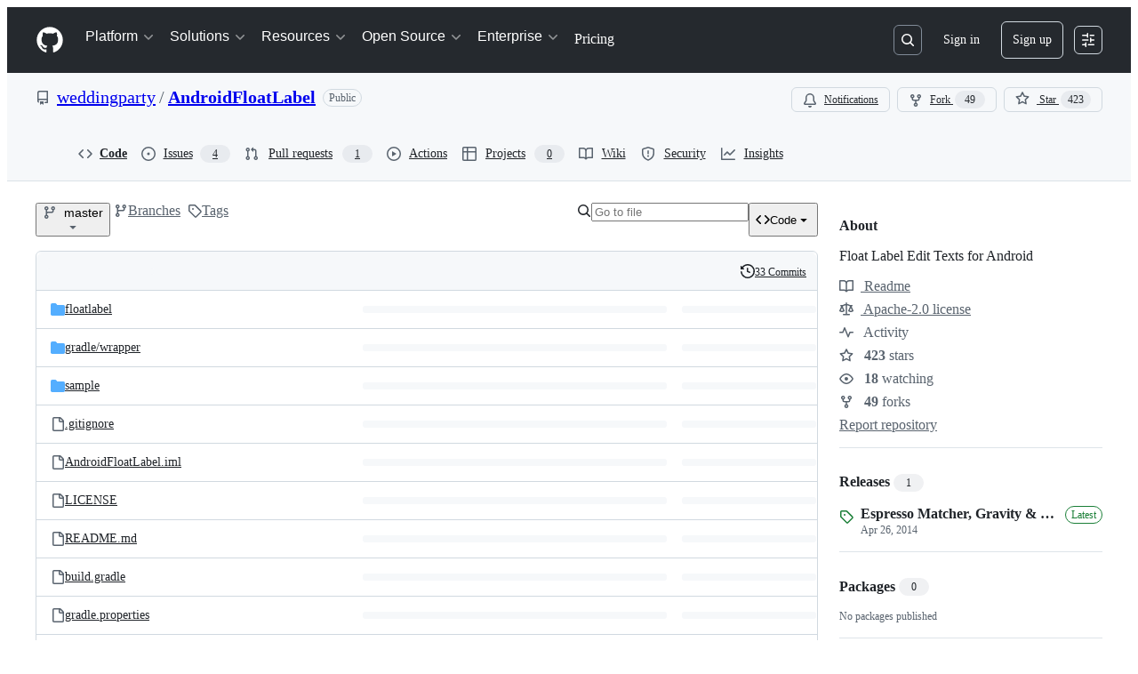

--- FILE ---
content_type: application/javascript
request_url: https://github.githubassets.com/assets/codespaces-5b6c0f0d4ee9.js
body_size: 4703
content:
"use strict";(globalThis.webpackChunk_github_ui_github_ui=globalThis.webpackChunk_github_ui_github_ui||[]).push([[64241],{6923:(e,t,n)=>{n.d(t,{KJ:()=>i,X3:()=>r,g5:()=>a});var o=n(56038);let r=void 0===o.XC,i=!r;function a(){return!!r||!o.XC||!!(o.XC.querySelector('react-app[data-ssr="true"]')||o.XC.querySelector('react-partial[data-ssr="true"][partial-name="repos-overview"]'))}},13523:(e,t,n)=>{n.d(t,{$r:()=>a,M1:()=>s,li:()=>r,pS:()=>c,wE:()=>l});var o=n(71315);let r="X-Fetch-Nonce",i=new Set;function a(e){i.add(e)}function s(){return i.values().next().value||""}function l(e){let t={};return void 0!==e&&(t["X-Fetch-Nonce-To-Validate"]=e),void 0===e?t[r]=s():i.has(e)?t[r]=e:t[r]=Array.from(i).join(","),t}function c(){let e=o.XC?.head?.querySelector('meta[name="fetch-nonce"]')?.content||"";e&&a(e)}},18962:(e,t,n)=>{var o=n(31635),r=n(39595);let i=class InputDemuxElement extends HTMLElement{connectedCallback(){this.control&&(this.storedInput=Array(this.control.children.length).fill("")),this.addEventListener("input",this.relayInput.bind(this)),this.addEventListener("keydown",this.relayKeydown.bind(this));let e=this.closest("details");e&&e.addEventListener("toggle",()=>{e.open&&this.source.focus()})}relayKeydown(e){if((this.isControlTab(e.target)||e.target===this.source)&&("ArrowDown"===e.key||"Tab"===e.key))e.preventDefault(),e.stopPropagation(),this.routeCustomEvent(new CustomEvent("focus-list"));else if("Escape"===e.key){let e=this.closest("details");e&&e.removeAttribute("open")}}isControlTab(e){return!!e&&!!this.control&&Array.from(this.control.children).includes(e)}relayInput(e){if(!e.target)return;let t=e.target.value;this.routeCustomEvent(new CustomEvent("input-entered",{detail:t}))}routeCustomEvent(e){this.sinks[this.selectedIndex].dispatchEvent(e)}get selectedIndex(){if(!this.control)return 0;let e=this.control.querySelector('[aria-selected="true"]');return e?Array.from(this.control.children).indexOf(e):0}storeInput(){this.storedInput[this.selectedIndex]=this.source.value}updateInput(e){this.source.value=this.storedInput[this.selectedIndex];let t=e.detail.relatedTarget.getAttribute("data-filter-placeholder");this.source.placeholder=t,this.source.setAttribute("aria-label",t),this.notifySelected()}notifySelected(){let e=this.sinks[this.selectedIndex],t=new CustomEvent("tab-selected");e.dispatchEvent(t)}};(0,o.Cg)([r.aC],i.prototype,"source",void 0),(0,o.Cg)([r.zV],i.prototype,"sinks",void 0),(0,o.Cg)([r.aC],i.prototype,"control",void 0),i=(0,o.Cg)([r.p_],i)},21067:(e,t,n)=>{let o;function r(){let e=(void 0)??o;if(!e)throw Error("Client env was requested before it was loaded. This likely means you are attempting to use client env at the module level in SSR, which is not supported. Please move your client env usage into a function.");return e}function i(){return r().locale??"en-US"}function a(){return!!r().login}function s(){return r().login}if(n.d(t,{JK:()=>i,M3:()=>a,_$:()=>r,cj:()=>s}),"undefined"!=typeof document){let e=document.getElementById("client-env");if(e)try{o=JSON.parse(e.textContent||"")}catch(e){console.error("Error parsing client-env",e)}}},44105:(e,t,n)=>{n(21764);var o=n(31635),r=n(39595),i=n(78134),a=n(70987),s=n(97797),l=n(69759),c=n(51987);function d(e){for(let t of e.querySelectorAll(".js-toggle-hidden"))t.hidden=!t.hidden}async function u(){let e=document.querySelector(".js-codespaces-details-container");e&&(e.open=!1);let t=document.querySelector("new-codespace");if(t&&!t.getAttribute("data-no-submit-on-create"))try{let e=await fetch("/codespaces/new");if(e&&e.ok){let n=(0,l.B)(document,await e.text());t.replaceWith(n)}}catch{}}async function h(e,t){let n=document.querySelector(`#${e}`),o=await (0,a.r)({content:n.content.cloneNode(!0),dialogClass:"project-dialog"});return t&&t.setAttribute("aria-expanded","true"),o.addEventListener("dialog:remove",function(){t&&d(t)},{once:!0}),o}async function p(e){let t=await fetch(e.action,{method:e.method,body:new FormData(e),headers:{Accept:"application/json",...(0,c.kt)()}});if(t.ok){let n=await t.json();n.codespace_url?(window.location.href=n.codespace_url,d(e),u(),f()):(e.closest("get-repo")||e.closest("new-codespace")?(e.setAttribute("data-src",n.loading_url),e.dispatchEvent(new CustomEvent("pollvscode"))):e.closest("create-button")&&(e.setAttribute("data-src",n.loading_url),e.dispatchEvent(new CustomEvent("prpollvscode"))),d(e))}else if(422===t.status){let n=await t.json();if("concurrency_limit_error"===n.error_type)await h("concurrency-error",e);else{let t=document.querySelector("template.js-flash-template"),o=n.error;t.after(new i.i4(t,{className:"flash-error",message:o})),d(e)}}}async function f(){let e=document.querySelector(".js-codespaces-completable"),t=e&&e.getAttribute("data-src");if(!t)return;let n=await fetch(t,{method:"GET",headers:{Accept:"text/fragment+html",...(0,c.kt)()}});if(n.ok){let t=(0,l.B)(document,await n.text());e.replaceWith(t)}else throw Error(`Unexpected response: ${n.statusText}`)}(0,s.on)("submit",".js-toggle-hidden-codespace-form",function(e){d(e.currentTarget)}),(0,s.on)("submit",".js-create-codespaces-form-command",function(e){let t=e.currentTarget;t.classList.contains("js-open-in-vscode-form")||(u(),d(t))}),(0,s.on)("submit","form.js-open-in-vscode-form",async function(e){e.preventDefault();let t=e.currentTarget;await p(t)});let m=class ConcurrencyLimitElement extends HTMLElement{async connectedCallback(){h("concurrency-error")}};m=(0,o.Cg)([r.p_],m);var v=n(35750),g=n(18150),y=n(85242),b=n(50467),C=n(46865),w=n(51973),E=n(53627),T=new WeakMap;let k=class NewCodespaceElement extends HTMLElement{async connectedCallback(){let e=new URLSearchParams(new URL(document.location.href,window.location.origin).search);e.has("response_error")&&(e.delete("response_error"),(0,E.MM)(e));let{signal:t}=(0,y._)(this,T,new AbortController);this.addEventListener("itemActivated",this,{signal:t})}disconnectedCallback(){(0,v._)(this,T).abort()}handleEvent(e){if("itemActivated"===e.type&&e.target===this.repositorySelectPanel&&this.advancedOptionsForm&&this.repoInput){let t=e.detail.item,n=t.querySelector("[data-value]")?.getAttribute("data-value");n&&(this.repoInput.value=n),(0,C.k_)(this.advancedOptionsForm)}}toggleLoadingVscode(){let e=this.loadingVscode.hidden,t=this.children;for(let n=0;n<t.length;n++)t[n].hidden=e;this.loadingVscode.hidden=!e}machineTypeSelected(e){let t=e.currentTarget.getAttribute("data-sku-name");this.skuNameInput&&t&&(this.skuNameInput.value=t),this.advancedOptionsForm&&(0,C.k_)(this.advancedOptionsForm)}pollForVscode(e){this.toggleLoadingVscode();let t=e.currentTarget.getAttribute("data-src");t&&this.vscodePoller.setAttribute("src",t)}vscsTargetUrlUpdated(e){let t=e.currentTarget;this.vscsTargetUrl.value=t.value}geoUpdated(e){let t=e.currentTarget,n=t.selectedItems[0]?.value;this.geoInput&&n&&(this.geoInput.value=n),this.advancedOptionsForm&&(0,C.k_)(this.advancedOptionsForm)}async declarativeSecretsHashUpdated(e){let t=e.currentTarget,n=t.getAttribute("data-name");if(!n)return;let o=t.value,r=(0,w.D4)(t.getAttribute("data-public-key"));"checkbox"!==t.getAttribute("type")||t.checked||(o=""),o?this.secrets_hash.set(n,(0,w.lF)(await (0,w.w)(r,o))):this.secrets_hash.delete(n),this.declarativeSecretsHash.value=JSON.stringify(Object.fromEntries(this.secrets_hash))}constructor(...e){super(...e),(0,b._)(this,"secrets_hash",new Map),(0,g._)(this,T,{writable:!0,value:void 0})}};(0,o.Cg)([r.aC],k.prototype,"declarativeSecretsHash",void 0),(0,o.Cg)([r.aC],k.prototype,"vscsTargetUrl",void 0),(0,o.Cg)([r.aC],k.prototype,"loadingVscode",void 0),(0,o.Cg)([r.aC],k.prototype,"vscodePoller",void 0),(0,o.Cg)([r.aC],k.prototype,"advancedOptionsForm",void 0),(0,o.Cg)([r.aC],k.prototype,"skuNameInput",void 0),(0,o.Cg)([r.aC],k.prototype,"repositorySelectPanel",void 0),(0,o.Cg)([r.aC],k.prototype,"repoInput",void 0),(0,o.Cg)([r.aC],k.prototype,"geoInput",void 0),k=(0,o.Cg)([r.p_],k);let A=class ExportBranchElement extends HTMLElement{connectedCallback(){this.abortPoll=new AbortController,this.loadingIndicator.hidden||this.startPoll()}disconnectedCallback(){this.abortPoll?.abort()}applyPublishParams(){let e=this.form.getAttribute("data-codespace-id"),t=document.querySelector(`[data-codespace-id='${e}'][data-class="publish-codespace-form"]`);if(t){let e=Object.fromEntries(new FormData(t).entries());if(this.form){let t=`?name=${e.name}&visibility=${e.visibility}`,n=(this.form.getAttribute("action")||"").split("?")[0]+t;this.form.setAttribute("action",n)}}}async exportBranch(e){e.preventDefault(),this.form.hidden=!0,this.loadingIndicator.hidden=!1,(await fetch(this.form.action,{method:this.form.method,body:new FormData(this.form),headers:{Accept:"text/fragment+html",...(0,c.kt)()}})).ok?this.startPoll():(this.form.hidden=!1,this.loadingIndicator.hidden=!0)}async startPoll(){let e=this.getAttribute("data-exported-codespace-url")||"",t=await this.poll(e);if(t)if(t.ok)this.loadingIndicator.hidden=!0,this.viewBranchLink.hidden=!1;else{let e=this.getAttribute("data-export-error-redirect-url")||"";window.location.href=encodeURI(e)}}async poll(e,t=1e3){if(this.abortPoll?.signal.aborted)return;let n=await fetch(e,{signal:this.abortPoll?.signal});return 202===n.status||404===n.status?(await new Promise(e=>setTimeout(e,t)),this.poll(e,1.5*t)):n}constructor(...e){super(...e),(0,b._)(this,"abortPoll",null)}};(0,o.Cg)([r.aC],A.prototype,"form",void 0),(0,o.Cg)([r.aC],A.prototype,"loadingIndicator",void 0),(0,o.Cg)([r.aC],A.prototype,"viewBranchLink",void 0),A=(0,o.Cg)([r.p_],A),n(18962),n(90787);let _=class CodespaceZeroConfigElement extends HTMLElement{connectedCallback(){this.toggleLocationConfigs("production")}updateVscsTargets(){for(let e of(this.vscsTargetUrl.disabled="local"!==this.vscsTarget.value,this.toggleLocationConfigs(this.vscsTarget.value),this.vscsTargets))e.value=this.vscsTarget.value}updateVscsTargetUrls(){for(let e of this.vscsTargetUrls)e.value=this.vscsTargetUrl.value}updateLocations(e){let t=e.currentTarget;this.setLocationValues(t.value)}setLocationValues(e){for(let t of this.locations)t.value=e}toggleLocationConfigs(e){for(let t of this.locationConfigs)if(t.getAttribute("data-vscs-target")===e){t.hidden=!1;let e=t.querySelector("option");e&&(e.selected=!0,this.setLocationValues(e.value))}else t.hidden=!0}};(0,o.Cg)([r.aC],_.prototype,"regionConfig",void 0),(0,o.Cg)([r.aC],_.prototype,"vscsTarget",void 0),(0,o.Cg)([r.aC],_.prototype,"vscsTargetUrl",void 0),(0,o.Cg)([r.zV],_.prototype,"locationConfigs",void 0),(0,o.Cg)([r.zV],_.prototype,"vscsTargets",void 0),(0,o.Cg)([r.zV],_.prototype,"vscsTargetUrls",void 0),(0,o.Cg)([r.zV],_.prototype,"locations",void 0),_=(0,o.Cg)([r.p_],_)},46865:(e,t,n)=>{n.d(t,{Cy:()=>s,K3:()=>d,Z8:()=>l,k_:()=>i,lK:()=>u,m$:()=>a});var o=n(88578);function r(e,t,n){return e.dispatchEvent(new CustomEvent(t,{bubbles:!0,cancelable:n}))}function i(e,t){t&&(function(e,t){if(!(e instanceof HTMLFormElement))throw TypeError("The specified element is not of type HTMLFormElement.");if(!(t instanceof HTMLElement))throw TypeError("The specified element is not of type HTMLElement.");if("submit"!==t.type)throw TypeError("The specified element is not a submit button.");if(!e||e!==t.form)throw Error("The specified element is not owned by the form element.")}(e,t),(0,o.A)(t)),r(e,"submit",!0)&&e.submit()}function a(e,t){if("boolean"==typeof t)if(e instanceof HTMLInputElement)e.checked=t;else throw TypeError("only checkboxes can be set to boolean value");else if("checkbox"===e.type)throw TypeError("checkbox can't be set to string value");else e.value=t;r(e,"change",!1)}function s(e,t){for(let n in t){let o=t[n],r=e.elements.namedItem(n);r instanceof HTMLInputElement?r.value=o:r instanceof HTMLTextAreaElement&&(r.value=o)}}function l(e){if(!(e instanceof HTMLElement))return!1;let t=e.nodeName.toLowerCase(),n=(e.getAttribute("type")||"").toLowerCase();return"select"===t||"textarea"===t||"input"===t&&"submit"!==n&&"reset"!==n||e.isContentEditable}function c(e){return new URLSearchParams(e)}function d(e,t){let n=new URLSearchParams(e.search);for(let[e,o]of c(t))n.append(e,o);return n.toString()}function u(e){return c(new FormData(e)).toString()}},51973:(e,t,n)=>{n.d(t,{D4:()=>a,lF:()=>s,w:()=>i});var o=n(78134),r=n(97797);async function i(e,t){return(await n.e(44949).then(n.bind(n,44949))).encrypt(e,t)}function a(e){let t=atob(e).split("").map(e=>e.charCodeAt(0));return Uint8Array.from(t)}function s(e){let t="";for(let n of e)t+=String.fromCharCode(n);return btoa(t)}function l(e){return async function(t){let n=t.currentTarget;if(t.defaultPrevented||!n.checkValidity())return;let r=a(n.getAttribute("data-public-key"));for(let a of(t.preventDefault(),n.elements))if(a.id.endsWith("secret")){if(a.disabled=!0,a.required&&!a.value){let e=`${a.name} is invalid!`,t=document.querySelector("template.js-flash-template");t.after(new o.i4(t,{className:"flash-error",message:e}));return}let t=`${a.name}_encrypted_value`;if(!a.value){n.elements.namedItem(t).disabled=e;continue}n.elements.namedItem(t).value=s(await i(r,a.value))}n.submit()}}(0,r.on)("submit","form.js-encrypt-submit",async function(e){let t=e.currentTarget;if(e.defaultPrevented||!t.checkValidity())return;let n=t.elements.namedItem("secret_value");if(n.disabled=!0,!n.value)return;e.preventDefault();let o=a(t.getAttribute("data-public-key"));t.elements.namedItem("encrypted_value").value=s(await i(o,n.value)),t.submit()}),(0,r.on)("submit","form.js-encrypt-bulk-submit",l(!0)),(0,r.on)("submit","form.js-encrypt-bulk-submit-enable-empty",l(!1))},51987:(e,t,n)=>{n.d(t,{jC:()=>l,kt:()=>a,tV:()=>s});var o=n(87057),r=n(69599),i=n(13523);function a(e){let t={"X-Requested-With":"XMLHttpRequest",...(0,i.wE)(e)};return(0,r.G7)("client_version_header")&&(t={...t,[o.S]:(0,o.O)()}),t}function s(e,t){for(let[n,o]of Object.entries(a(t)))e.set(n,o)}function l(e){return{"X-GitHub-App-Type":e}}},56038:(e,t,n)=>{n.d(t,{Kn:()=>a,XC:()=>r,cg:()=>i,fV:()=>s});let o="undefined"!=typeof FORCE_SERVER_ENV&&FORCE_SERVER_ENV,r="undefined"==typeof document||o?void 0:document,i="undefined"==typeof window||o?void 0:window,a="undefined"==typeof history||o?void 0:history,s="undefined"==typeof location||o?{pathname:"",origin:"",search:"",hash:"",href:""}:location},58371:(e,t,n)=>{n.d(t,{Ax:()=>r.Ax,JW:()=>i,ZV:()=>r.ZV});var o=n(51987),r=n(13937);function i(e,t){(0,r.JW)(e,async(e,n,r)=>((0,o.tV)(r.headers),t(e,n,r)))}},69599:(e,t,n)=>{n.d(t,{G7:()=>l,XY:()=>c,fQ:()=>s});var o=n(5225),r=n(21067);function i(){return new Set((0,r._$)().featureFlags)}let a=n(71315).X3||function(){try{return process?.env?.STORYBOOK==="true"}catch{return!1}}()?i:(0,o.A)(i);function s(){return Array.from(a())}function l(e){return a().has(e)}let c={isFeatureEnabled:l}},69759:(e,t,n)=>{n.d(t,{B:()=>o});function o(e,t){let n=e.createElement("template");return n.innerHTML=t,e.importNode(n.content,!0)}},71315:(e,t,n)=>{n.d(t,{KJ:()=>o.KJ,Kn:()=>r.Kn,X3:()=>o.X3,XC:()=>r.XC,cg:()=>r.cg,fV:()=>r.fV,g5:()=>o.g5});var o=n(6923),r=n(56038)},87057:(e,t,n)=>{n.d(t,{O:()=>a,S:()=>i});var o=n(71315);let r=o.cg?.document?.head?.querySelector('meta[name="release"]')?.content||"",i="X-GitHub-Client-Version";function a(){return r}},88578:(e,t,n)=>{function o(e){let t=e.closest("form");if(!(t instanceof HTMLFormElement))return;let n=r(t);if(e.name){let o=e.matches("input[type=submit]")?"Submit":"",r=e.value||o;n||((n=document.createElement("input")).type="hidden",n.classList.add("js-submit-button-value"),t.prepend(n)),n.name=e.name,n.value=r}else n&&n.remove()}function r(e){let t=e.querySelector("input.js-submit-button-value");return t instanceof HTMLInputElement?t:null}n.d(t,{A:()=>o,C:()=>r})}},e=>{e.O(0,[43784,2869,39713,45688,90787,5903],()=>e(e.s=44105)),e.O()}]);
//# sourceMappingURL=codespaces-9e26dd99b957.js.map

--- FILE ---
content_type: application/javascript
request_url: https://github.githubassets.com/assets/chunk-67295-358616e5d5e1.js
body_size: 2674
content:
"use strict";(globalThis.webpackChunk_github_ui_github_ui=globalThis.webpackChunk_github_ui_github_ui||[]).push([[7761,14443,16481,19666,26957,29332,36824,38862,42047,49338,50767,53176,61243,63836,64428,67295,69681,71719,73148,83624,92062,94100,97285],{5225:(t,e,n)=>{function r(...t){return JSON.stringify(t,(t,e)=>"object"==typeof e?e:String(e))}function o(t,e={}){let{hash:n=r,cache:i=new Map}=e;return function(...e){let r=n.apply(this,e);if(i.has(r))return i.get(r);let o=t.apply(this,e);return o instanceof Promise&&(o=o.catch(t=>{throw i.delete(r),t})),i.set(r,o),o}}n.d(e,{A:()=>o})},5570:(t,e,n)=>{n.d(e,{_:()=>r});function r(t,e,n){if(e.set)e.set.call(t,n);else{if(!e.writable)throw TypeError("attempted to set read only private field");e.value=n}}},16213:(t,e,n)=>{n.d(e,{_:()=>o});var r=n(53482);function o(t,e){(0,r._)(t,e),e.add(t)}},18150:(t,e,n)=>{n.d(e,{_:()=>o});var r=n(53482);function o(t,e,n){(0,r._)(t,e),e.set(t,n)}},18679:(t,e,n)=>{n.d(e,{s:()=>AnalyticsClient});let r=["utm_source","utm_medium","utm_campaign","utm_term","utm_content","scid"];var o=n(36301);let AnalyticsClient=class AnalyticsClient{constructor(t){this.options=t}get collectorUrl(){return this.options.collectorUrl}get clientId(){return this.options.clientId?this.options.clientId:(0,o.y)()}createEvent(t){return{page:location.href,title:document.title,context:{...this.options.baseContext,...function(){let t={};try{for(let[e,n]of new URLSearchParams(window.location.search)){let o=e.toLowerCase();r.includes(o)&&(t[o]=n)}return t}catch(t){return{}}}(),...t}}}sendPageView(t){let e=this.createEvent(t);this.send({page_views:[e]})}sendEvent(t,e){let n={...this.createEvent(e),type:t};this.send({events:[n]})}send({page_views:t,events:e}){let n=JSON.stringify({client_id:this.clientId,page_views:t,events:e,request_context:{referrer:function(){let t;try{t=window.top.document.referrer}catch(e){if(window.parent)try{t=window.parent.document.referrer}catch(t){}}return""===t&&(t=document.referrer),t}(),user_agent:navigator.userAgent,screen_resolution:function(){try{return`${screen.width}x${screen.height}`}catch(t){return"unknown"}}(),browser_resolution:function(){let t=0,e=0;try{return"number"==typeof window.innerWidth?(e=window.innerWidth,t=window.innerHeight):null!=document.documentElement&&null!=document.documentElement.clientWidth?(e=document.documentElement.clientWidth,t=document.documentElement.clientHeight):null!=document.body&&null!=document.body.clientWidth&&(e=document.body.clientWidth,t=document.body.clientHeight),`${e}x${t}`}catch(t){return"unknown"}}(),browser_languages:navigator.languages?navigator.languages.join(","):navigator.language||"",pixel_ratio:window.devicePixelRatio,timestamp:Date.now(),tz_seconds:-60*new Date().getTimezoneOffset()}});try{if(navigator.sendBeacon)return void navigator.sendBeacon(this.collectorUrl,n)}catch{}fetch(this.collectorUrl,{method:"POST",cache:"no-cache",headers:{"Content-Type":"application/json"},body:n,keepalive:!1})}}},29304:(t,e,n)=>{n.d(e,{_:()=>r});function r(t,e,n){if(!e.has(t))throw TypeError("attempted to "+n+" private field on non-instance");return e.get(t)}},31635:(t,e,n)=>{n.d(e,{AQ:()=>c,Cg:()=>o,Me:()=>u,N3:()=>i,Tt:()=>r,xN:()=>a});function r(t,e){var n={};for(var r in t)Object.prototype.hasOwnProperty.call(t,r)&&0>e.indexOf(r)&&(n[r]=t[r]);if(null!=t&&"function"==typeof Object.getOwnPropertySymbols)for(var o=0,r=Object.getOwnPropertySymbols(t);o<r.length;o++)0>e.indexOf(r[o])&&Object.prototype.propertyIsEnumerable.call(t,r[o])&&(n[r[o]]=t[r[o]]);return n}function o(t,e,n,r){var o,i=arguments.length,c=i<3?e:null===r?r=Object.getOwnPropertyDescriptor(e,n):r;if("object"==typeof Reflect&&"function"==typeof Reflect.decorate)c=Reflect.decorate(t,e,n,r);else for(var u=t.length-1;u>=0;u--)(o=t[u])&&(c=(i<3?o(c):i>3?o(e,n,c):o(e,n))||c);return i>3&&c&&Object.defineProperty(e,n,c),c}function i(t){return this instanceof i?(this.v=t,this):new i(t)}function c(t,e,n){if(!Symbol.asyncIterator)throw TypeError("Symbol.asyncIterator is not defined.");var r,o=n.apply(t,e||[]),c=[];return r=Object.create(("function"==typeof AsyncIterator?AsyncIterator:Object).prototype),u("next"),u("throw"),u("return",function(t){return function(e){return Promise.resolve(e).then(t,s)}}),r[Symbol.asyncIterator]=function(){return this},r;function u(t,e){o[t]&&(r[t]=function(e){return new Promise(function(n,r){c.push([t,e,n,r])>1||a(t,e)})},e&&(r[t]=e(r[t])))}function a(t,e){try{var n;(n=o[t](e)).value instanceof i?Promise.resolve(n.value.v).then(l,s):f(c[0][2],n)}catch(t){f(c[0][3],t)}}function l(t){a("next",t)}function s(t){a("throw",t)}function f(t,e){t(e),c.shift(),c.length&&a(c[0][0],c[0][1])}}function u(t){var e,n;return e={},r("next"),r("throw",function(t){throw t}),r("return"),e[Symbol.iterator]=function(){return this},e;function r(r,o){e[r]=t[r]?function(e){return(n=!n)?{value:i(t[r](e)),done:!1}:o?o(e):e}:o}}function a(t){if(!Symbol.asyncIterator)throw TypeError("Symbol.asyncIterator is not defined.");var e,n=t[Symbol.asyncIterator];return n?n.call(t):(t=function(t){var e="function"==typeof Symbol&&Symbol.iterator,n=e&&t[e],r=0;if(n)return n.call(t);if(t&&"number"==typeof t.length)return{next:function(){return t&&r>=t.length&&(t=void 0),{value:t&&t[r++],done:!t}}};throw TypeError(e?"Object is not iterable.":"Symbol.iterator is not defined.")}(t),e={},r("next"),r("throw"),r("return"),e[Symbol.asyncIterator]=function(){return this},e);function r(n){e[n]=t[n]&&function(e){return new Promise(function(r,o){var i,c,u;i=r,c=o,u=(e=t[n](e)).done,Promise.resolve(e.value).then(function(t){i({value:t,done:u})},c)})}}}"function"==typeof SuppressedError&&SuppressedError},35750:(t,e,n)=>{n.d(e,{_:()=>i});var r=n(50894),o=n(29304);function i(t,e){var n=(0,o._)(t,e,"get");return(0,r._)(t,n)}},36301:(t,e,n)=>{let r;function o(){return`${Math.round(0x7fffffff*Math.random())}.${Math.round(Date.now()/1e3)}`}function i(){try{let t=function(){let t,e=document.cookie.match(/_octo=([^;]+)/g);if(!e)return;let n=[0,0];for(let r of e){let[,e]=r.split("="),[,o,...i]=e.split("."),c=o.split("-").map(Number);c>n&&(n=c,t=i.join("."))}return t}();if(t)return t;let e=o();return!function(t){let e=`GH1.1.${t}`,n=new Date(Date.now()+31536e6).toUTCString(),{domain:r}=document;r.endsWith(".github.com")&&(r="github.com"),document.cookie=`_octo=${e}; expires=${n}; path=/; domain=${r}; secure; samesite=lax`}(e),e}catch(t){return r||(r=o()),r}}n.d(e,{y:()=>i})},50467:(t,e,n)=>{n.d(e,{_:()=>r});function r(t,e,n){return e in t?Object.defineProperty(t,e,{value:n,enumerable:!0,configurable:!0,writable:!0}):t[e]=n,t}},50894:(t,e,n)=>{n.d(e,{_:()=>r});function r(t,e){return e.get?e.get.call(t):e.value}},53482:(t,e,n)=>{n.d(e,{_:()=>r});function r(t,e){if(e.has(t))throw TypeError("Cannot initialize the same private elements twice on an object")}},70170:(t,e,n)=>{function r(t,e=0,{start:n=!0,middle:o=!0,once:i=!1}={}){let c,u=n,a=0,l=!1;function s(...r){if(l)return;let f=Date.now()-a;a=Date.now(),n&&o&&f>=e&&(u=!0),u?(u=!1,t.apply(this,r),i&&s.cancel()):(o&&f<e||!o)&&(clearTimeout(c),c=setTimeout(()=>{a=Date.now(),t.apply(this,r),i&&s.cancel()},o?e-f:e))}return s.cancel=()=>{clearTimeout(c),l=!0},s}function o(t,e=0,{start:n=!1,middle:i=!1,once:c=!1}={}){return r(t,e,{start:n,middle:i,once:c})}n.d(e,{n:()=>r,s:()=>o})},70837:(t,e,n)=>{n.d(e,{O:()=>r});function r(t="ha"){let e,n={};for(let r of Array.from(document.head.querySelectorAll(`meta[name^="${t}-"]`))){let{name:o,content:i}=r,c=o.replace(`${t}-`,"").replace(/-/g,"_");"url"===c?e=i:n[c]=i}if(!e)throw Error(`AnalyticsClient ${t}-url meta tag not found`);return{collectorUrl:e,...Object.keys(n).length>0?{baseContext:n}:{}}}},85242:(t,e,n)=>{n.d(e,{_:()=>i});var r=n(5570),o=n(29304);function i(t,e,n){var i=(0,o._)(t,e,"set");return(0,r._)(t,i,n),n}},88243:(t,e,n)=>{n.d(e,{_:()=>r});function r(t,e,n){if(!e.has(t))throw TypeError("attempted to get private field on non-instance");return n}}}]);
//# sourceMappingURL=67295-5f56d482bc1a.js.map

--- FILE ---
content_type: application/javascript
request_url: https://github.githubassets.com/assets/66990-9c7310043c38.js
body_size: 14990
content:
"use strict";(globalThis.webpackChunk_github_ui_github_ui=globalThis.webpackChunk_github_ui_github_ui||[]).push([[66990],{15838:(e,t,a)=>{a.d(t,{Cd:()=>c,E5:()=>l,Im:()=>o,nW:()=>s});var n=a(82518),r=a(94416);let i="stats:soft-nav-duration",s={turbo:"TURBO",react:"REACT","turbo.frame":"FRAME","turbo.error":"TURBO.ERROR",ui:"UI",hard:"HARD"};function l(){window.performance.clearResourceTimings(),window.performance.mark(i)}function c(e){(0,n.iv)({turboFailureReason:e,turboStartUrl:(0,r.dR)(),turboEndUrl:window.location.href})}function o(){let e=function(){if(0===performance.getEntriesByName(i).length)return null;performance.measure(i,i);let e=performance.getEntriesByName(i).pop();return e?e.duration:null}();if(!e)return;let t=s[(0,r.di)()],a=Math.round(e);t===s.react&&document.dispatchEvent(new CustomEvent("staffbar-update",{detail:{duration:a}})),(0,n.iv)({requestUrl:window.location.href,softNavigationTiming:{mechanism:t,destination:(0,r.fX)()||"rails",duration:a,initiator:(0,r.Pv)()||"rails"}})}},23470:(e,t,a)=>{a.d(t,{F:()=>d});var n,r=a(74848),i=a(68273),s=a(21728),l=a(5524),c=a(96540),o=a(51220);function d({items:e,itemHeight:t,style:a,renderItem:n,makeKey:i,ariaControls:s,shouldUseActionList:l=!1,className:d,containerRole:m="none"}){let f=(0,c.useRef)(null),g=(0,o.Te)({count:e.length,getScrollElement:(0,c.useCallback)(()=>f.current,[]),estimateSize:(0,c.useCallback)(()=>t,[t])});return(0,r.jsx)(h,{ref:f,style:a,virtualizer:g,id:s,shouldUseActionList:l,className:d,children:g.getVirtualItems().map((t,a)=>(0,r.jsx)(u,{containerRole:m,virtualRow:t,children:n(e[t.index],a)},i(e[t.index])))})}let h=c.forwardRef((0,i.th)()?function(e,t){let a,n,i=(0,s.c)(11),{children:c,style:o,virtualizer:d,id:h,shouldUseActionList:u,className:m}=e;return i[0]!==c||i[1]!==h||i[2]!==u||i[3]!==d?(a=u?(0,r.jsx)(l.l,{id:h,role:"menu",style:{height:d.getTotalSize(),width:"100%",position:"relative"},selectionVariant:"single",children:c}):(0,r.jsx)("ul",{role:"menu",style:{height:d.getTotalSize(),width:"100%",position:"relative"},id:h,children:c}),i[0]=c,i[1]=h,i[2]=u,i[3]=d,i[4]=a):a=i[4],i[5]!==m||i[6]!==t||i[7]!==h||i[8]!==o||i[9]!==a?(n=(0,r.jsx)("div",{ref:t,style:o,id:h,className:m,children:a}),i[5]=m,i[6]=t,i[7]=h,i[8]=o,i[9]=a,i[10]=n):n=i[10],n}:function({children:e,style:t,virtualizer:a,id:n,shouldUseActionList:i,className:s},c){return(0,r.jsx)("div",{ref:c,style:t,id:n,className:s,children:i?(0,r.jsx)(l.l,{id:n,role:"menu",style:{height:a.getTotalSize(),width:"100%",position:"relative"},selectionVariant:"single",children:e}):(0,r.jsx)("ul",{role:"menu",style:{height:a.getTotalSize(),width:"100%",position:"relative"},id:n,children:e})})}),u=(0,i.th)()?function(e){let t,a,n=(0,s.c)(7),{children:i,containerRole:l,virtualRow:c}=e,o=void 0===l?"none":l,d=`${c.size}px`,h=`translateY(${c.start}px)`;return n[0]!==d||n[1]!==h?(t={position:"absolute",top:0,left:0,width:"100%",height:d,transform:h},n[0]=d,n[1]=h,n[2]=t):t=n[2],n[3]!==i||n[4]!==o||n[5]!==t?(a=(0,r.jsx)("li",{role:o,style:t,children:i}),n[3]=i,n[4]=o,n[5]=t,n[6]=a):a=n[6],a}:function({children:e,containerRole:t="none",virtualRow:a}){return(0,r.jsx)("li",{role:t,style:{position:"absolute",top:0,left:0,width:"100%",height:`${a.size}px`,transform:`translateY(${a.start}px)`},children:e})};try{d.displayName||(d.displayName="FixedSizeVirtualList")}catch{}try{(n=VirtualListContainerInner).displayName||(n.displayName="VirtualListContainerInner")}catch{}try{u.displayName||(u.displayName="ItemContainer")}catch{}},38077:(e,t,a)=>{a.d(t,{z:()=>c});var n=a(74848),r=a(68273),i=a(21728);let s="HighlightedText-module__HighlightedText--XiJMv";function l(e,t){if(!t)return[e];let a=e.toLowerCase().split(t.toLowerCase());if(a.length<2)return[e];let n=0,r=[];for(let i of a)r.push(e.substring(n,n+i.length)),n+=i.length,r.push(e.substring(n,n+t.length)),n+=t.length;return r}let c=(0,r.th)()?function(e){let t,a,r,c=(0,i.c)(10),{text:d,search:h,hideOverflow:u,overflowWidth:m}=e,f=void 0===m?0:m;c[0]!==h||c[1]!==d?(t=l(d,h).map(o),c[0]=h,c[1]=d,c[2]=t):t=c[2];let g=t,p=void 0!==u&&u?"hidden":"visible",x=f?`${f}px`:void 0,y=h.length?"fg.muted":"fg.default";return c[3]!==p||c[4]!==x||c[5]!==y?(a={maxWidth:x,overflow:p,color:y},c[3]=p,c[4]=x,c[5]=y,c[6]=a):a=c[6],c[7]!==g||c[8]!==a?(r=(0,n.jsx)("div",{style:a,className:s,children:g}),c[7]=g,c[8]=a,c[9]=r):r=c[9],r}:function({text:e,search:t,hideOverflow:a=!1,overflowWidth:r=0}){let i=l(e,t).map((e,t)=>t%2==1?(0,n.jsx)("strong",{className:"color-fg-default",children:e},t):e),c=r?`${r}px`:void 0;return(0,n.jsx)("div",{style:{maxWidth:c,overflow:a?"hidden":"visible",color:t.length?"fg.muted":"fg.default"},className:s,children:i})};function o(e,t){return t%2==1?(0,n.jsx)("strong",{className:"color-fg-default",children:e},t):e}try{c.displayName||(c.displayName="HighlightedText")}catch{}},41245:(e,t,a)=>{a.d(t,{A:()=>n});let n=(e,t)=>{let a=new URL(e,window.location.origin),n=new URL(t,window.location.origin);return n.href.includes("#")&&a.host===n.host&&a.pathname===n.pathname&&a.search===n.search}},65432:(e,t,a)=>{a.d(t,{Bu:()=>f,SC:()=>o,Ti:()=>u,iS:()=>d,k5:()=>c,o4:()=>h,rZ:()=>m});var n=a(82591),r=a(73900),i=a(15838),s=a(94416);let l=0;function c(){l=0,document.dispatchEvent(new Event(n.z.INITIAL)),(0,s.xT)()}function o(e){(0,s.LM)()||(document.dispatchEvent(new Event(n.z.PROGRESS_BAR.START)),document.dispatchEvent(new r.sW(e)),(0,s.Vy)(e),(0,s.ZW)(),(0,s.HK)(),(0,i.E5)())}function d(e={}){p(e)&&(l+=1,document.dispatchEvent(new r.ni((0,s.di)(),l)),u(e))}function h(e={}){if(!p(e))return;l=0;let t=(0,s.my)()||s.BW;document.dispatchEvent(new r.Kq((0,s.di)(),t)),g(),(0,i.Cd)(t),(0,s.xT)()}function u(e={}){if(!p(e))return;let t=(0,s.di)();g(),document.dispatchEvent(new r.RQ(t)),(0,s.Ff)(),(0,s.JA)(t)}function m(e={}){p(e)&&((0,i.Im)(),document.dispatchEvent(new Event(n.z.RENDER)))}function f(){document.dispatchEvent(new Event(n.z.FRAME_UPDATE))}function g(){document.dispatchEvent(new Event(n.z.PROGRESS_BAR.END))}function p({skipIfGoingToReactApp:e,allowedMechanisms:t=[]}={}){return(0,s.LM)()&&(0===t.length||t.includes((0,s.di)()))&&(!e||!(0,s.gc)())}},66990:(e,t,a)=>{a.d(t,{aH:()=>eD,PI:()=>eO,Qe:()=>eL,JJ:()=>eA});var n=a(74848),r=a(68273),i=a(21728),s=a(21373),l=a(72511),c=a(10436),o=a(25407),d=a(38621),h=a(81960),u=a(26108),m=a(5524),f=a(99511),g=a(69726),p=a(96540),x=a(71315),y=a(54571),b=a(29e3),v=a(40961);let S="CheckTagNameDialog-module__DialogFooterButtons--HNAWb",j=(0,r.th)()?function(e){let t,a,r=(0,i.c)(6),{isOpen:l,onDismiss:c,onConfirm:o}=e;r[0]===Symbol.for("react.memo_cache_sentinel")?(t=[x.XC?.body],r[0]=t):t=r[0];let[d]=(0,y.I)(C,null,t);return r[1]!==d||r[2]!==l||r[3]!==o||r[4]!==c?(a=d?(0,v.createPortal)((0,n.jsxs)(b.A,{isOpen:l,onDismiss:c,children:[(0,n.jsx)(b.A.Header,{children:"Create branch"}),(0,n.jsxs)("div",{className:"p-3",children:[(0,n.jsx)("span",{children:"A tag already exists with the provided branch name. Many Git commands accept both tag and branch names, so creating this branch may cause unexpected behavior. Are you sure you want to create this branch?"}),(0,n.jsxs)("div",{className:S,children:[(0,n.jsx)(s.Q,{onClick:c,children:"Cancel"}),(0,n.jsx)(s.Q,{variant:"danger",onClick:o,className:"ml-2",children:"Create"})]})]})]}),document.body):null,r[1]=d,r[2]=l,r[3]=o,r[4]=c,r[5]=a):a=r[5],a}:function({isOpen:e,onDismiss:t,onConfirm:a}){let[r]=(0,y.I)(()=>document.body,null,[x.XC?.body]);return r?(0,v.createPortal)((0,n.jsxs)(b.A,{isOpen:e,onDismiss:t,children:[(0,n.jsx)(b.A.Header,{children:"Create branch"}),(0,n.jsxs)("div",{className:"p-3",children:[(0,n.jsx)("span",{children:"A tag already exists with the provided branch name. Many Git commands accept both tag and branch names, so creating this branch may cause unexpected behavior. Are you sure you want to create this branch?"}),(0,n.jsxs)("div",{className:S,children:[(0,n.jsx)(s.Q,{onClick:t,children:"Cancel"}),(0,n.jsx)(s.Q,{variant:"danger",onClick:a,className:"ml-2",children:"Create"})]})]})]}),document.body):null};function C(){return document.body}try{j.displayName||(j.displayName="CheckTagNameDialog")}catch{}var R=a(86877),T=a(15220),N=a(96379),w=a(70170);function _({onDismiss:e,onCreate:t,initialTagName:a,tagValidationUrl:r}){let[i,s]=(0,p.useState)(a),l=(0,p.useRef)(!1),c=(0,p.useRef)(null),o=i?.trim(),{state:d,message:h,validateTag:u}=function(e){let[t,a]=(0,p.useState)("empty"),[n,r]=(0,p.useState)(""),i=(0,p.useRef)(""),s=(0,p.useCallback)(async t=>{if(i.current=t,!t){a("empty"),r("Tag cannot be blank");return}a("loading");let n=new URL(e,window.location.origin),s=new URLSearchParams(n.search.slice(1));s.append("tag_name",t),n.search=s.toString();try{let e=await (0,N.DI)(n.toString(),{headers:{Accept:"application/json"}});if(t!==i.current)return;if(!e.ok){a("invalid"),r("Unable to validate tag name. Please try again.");return}let s=(await e.json()).status;a(s||"empty"),r(function(e,t){switch(e){case"branch_exists":case"pending":case"valid":return`${t} will be created on publish`;case"duplicate":return`${t} is used by another release`;case"empty":return"Tag cannot be blank";case"immutable":return`${t} is used by an immutable release and cannot be reused`;case"invalid":return"Contains invalid characters. Use safe special characters ., -, or _ instead";default:return""}}(s||"empty",t))}catch{if(t!==i.current)return;a("invalid"),r("Unable to validate tag name. Please try again.")}},[e]);return{state:t,message:n,validateTag:(0,p.useMemo)(()=>(0,w.s)(s,500),[s])}}(r),m="loading"===d,g="empty"===d&&l.current,x="invalid"===d||"immutable"===d||"duplicate"===d||g,y=!m&&h&&("valid"===d||"pending"===d||"branch_exists"===d||x);(0,p.useEffect)(()=>{a?.trim()&&u(a.trim())},[]);let b=(0,p.useCallback)(e=>{let t=e.target.value;s(t),l.current=!0,u(t.trim())},[u]),v=(0,p.useCallback)(()=>{o&&(t(o),e())},[o,t,e]),S=(0,p.useCallback)(e=>{e.preventDefault(),m||x||v()},[v,m,x]);return(0,n.jsx)(T.l,{onClose:e,title:"Create new tag",width:"medium",className:"CreateTagDialog-module__Dialog--a69Xp",initialFocusRef:c,footerButtons:[{buttonType:"default",content:"Cancel",onClick:e},{buttonType:"primary",content:"Create",onClick:v,disabled:m||x,type:"submit"}],children:(0,n.jsx)("form",{onSubmit:S,children:(0,n.jsxs)(R.A,{required:!0,children:[(0,n.jsx)(R.A.Label,{children:"Tag"}),(0,n.jsx)(f.A,{ref:c,value:i,onChange:b,"aria-label":"Tag name",block:!0,loading:m}),y&&(0,n.jsx)(R.A.Validation,{variant:x?"error":"success",children:h}),"branch_exists"===d&&(0,n.jsx)(R.A.Caption,{children:"Creating a tag with the same name as a branch can cause ambiguity when selecting refs"})]})})})}try{_.displayName||(_.displayName="CreateTagDialog")}catch{}async function E(e,t){let a=new FormData;a.set("value",t);let n=await (0,N.DI)(e,{method:"POST",body:a,headers:{Accept:"application/json"}});return!!n.ok&&!!await n.text()}async function k(e,t,a){let n=new FormData;n.set("name",t),n.set("branch",a);let r=await (0,N.DI)(e,{method:"POST",body:n,headers:{Accept:"application/json"}});if(r.ok)return{success:!0,name:(await r.json()).name};try{let{error:e}=await r.json();if(e)return{success:!1,error:e};throw Error("Unknown response from create branch API")}catch{return{success:!1,error:"Something went wrong."}}}var I=a(31604),A=a(69676);let O="RefSelectorAnchoredOverlay-module__RefSelectorOverlayBtn--D34zl",L="RefSelectorAnchoredOverlay-module__RefSelectorOverlayContainer--mCbv8",D="RefSelectorAnchoredOverlay-module__RefSelectorOverlayHeader--D4cnZ",F="RefSelectorAnchoredOverlay-module__RefSelectorBtnTextContainer--yO402",z="RefSelectorAnchoredOverlay-module__RefSelectorText--bxVhQ";var P=a(34164);let B=(0,r.th)()?function(e){let t,a,r,l,c,o,h,u,m,f,g,x=(0,i.c)(52),{ariaDescribedBy:y,ariaLabelledBy:b,ariaLabel:v,hotKey:S,onOpenChange:j,size:C,displayCommitish:R,variant:T,refType:N,children:w,preventClosing:_,inputRef:E,overlayOpen:k,onOverlayChange:B,focusTrapEnabled:$,buttonClassName:V,buttonText:H,persistButtonText:W,buttonPrefix:K,showIcon:U,allowResizing:M,useFocusZone:Q,disabled:G,anchoredOverlayProps:X,renderAnchor:Z}=e,q=void 0===W||W,J=void 0===U||U,Y=(0,p.useId)(),ee=`-${e.idEnding||Y}`,et=`ref-picker${ee}`;x[0]!==j||x[1]!==B?(t=e=>{B(e),j?.(e)},x[0]=j,x[1]=B,x[2]=t):t=x[2];let ea=t;e:{let e;if(void 0===$||$){let e;x[3]!==E?(e={initialFocusRef:E},x[3]=E,x[4]=e):e=x[4],a=e;break e}x[5]!==E?(e={initialFocusRef:E,disabled:!0},x[5]=E,x[6]=e):e=x[6],a=e}let en=a;x[7]!==K||x[8]!==H||x[9]!==R||x[10]!==q?(r=()=>{let e=R.length>0,t=H&&q?H:e?R:H||"";return K?(0,n.jsxs)(n.Fragment,{children:[(0,n.jsxs)("span",{className:"fgColor-muted",children:[K,":"]}),(0,n.jsxs)("span",{children:[" ",t]})]}):t},x[7]=K,x[8]=H,x[9]=R,x[10]=q,x[11]=r):r=x[11];let er=r,ei="branch"===N?"Select a branch":"Select a tag";return x[12]!==ei?(l={role:"dialog",width:"medium","aria-label":ei},x[12]=ei,x[13]=l):l=x[13],x[14]!==ea?(c=()=>ea(!0),x[14]=ea,x[15]=c):c=x[15],x[16]!==ea||x[17]!==_?(o=()=>!_&&ea(!1),x[16]=ea,x[17]=_,x[18]=o):o=x[18],x[19]!==M||x[20]!==y||x[21]!==v||x[22]!==b||x[23]!==V||x[24]!==et||x[25]!==G||x[26]!==R||x[27]!==er||x[28]!==S||x[29]!==ea||x[30]!==N||x[31]!==Z||x[32]!==J||x[33]!==C||x[34]!==T?(h=e=>Z?Z({...e,"aria-labelledby":b,disabled:G}):(0,n.jsxs)(n.Fragment,{children:[(0,n.jsx)(s.Q,{...e,"data-hotkey":S,disabled:G,size:C,variant:T,style:{minWidth:M?0:void 0},trailingVisual:d.TriangleDownIcon,"aria-describedby":y,"aria-labelledby":b,"aria-label":b?void 0:v??`${R} ${N}`,"data-testid":"anchor-button",id:et,className:(0,P.$)(V,O),children:(0,n.jsxs)("div",{className:L,children:[J&&(0,n.jsx)("div",{className:D,children:"tag"===N?(0,n.jsx)(d.TagIcon,{size:"small"}):(0,n.jsx)(d.GitBranchIcon,{size:"small"})}),(0,n.jsx)("div",{style:{maxWidth:M?void 0:125},className:(0,P.$)("ref-selector-button-text-container",F),children:(0,n.jsxs)("span",{className:z,children:["\xa0",er()]})})]})}),(0,n.jsx)("button",{hidden:!0,"data-testid":"ref-selector-hotkey-button","data-hotkey":S,onClick:()=>ea(!0),"data-hotkey-scope":"read-only-cursor-text-area",disabled:G})]}),x[19]=M,x[20]=y,x[21]=v,x[22]=b,x[23]=V,x[24]=et,x[25]=G,x[26]=R,x[27]=er,x[28]=S,x[29]=ea,x[30]=N,x[31]=Z,x[32]=J,x[33]=C,x[34]=T,x[35]=h):h=x[35],x[36]!==Q?(u=Q?{bindKeys:A.z0.ArrowAll|A.z0.Tab}:{disabled:!0},x[36]=Q,x[37]=u):u=x[37],x[38]===Symbol.for("react.memo_cache_sentinel")?(m={height:"100%"},x[38]=m):m=x[38],x[39]!==et||x[40]!==w?(f=(0,n.jsx)("div",{"data-testid":"overlay-content","aria-labelledby":et,id:"selectPanel",style:m,children:w}),x[39]=et,x[40]=w,x[41]=f):f=x[41],x[42]!==X||x[43]!==en||x[44]!==k||x[45]!==h||x[46]!==u||x[47]!==f||x[48]!==l||x[49]!==c||x[50]!==o?(g=(0,n.jsx)(I.T,{open:k,overlayProps:l,onOpen:c,onClose:o,renderAnchor:h,focusTrapSettings:en,focusZoneSettings:u,...X,children:f}),x[42]=X,x[43]=en,x[44]=k,x[45]=h,x[46]=u,x[47]=f,x[48]=l,x[49]=c,x[50]=o,x[51]=g):g=x[51],g}:function(e){let{ariaDescribedBy:t,ariaLabelledBy:a,ariaLabel:r,hotKey:i,onOpenChange:l,size:c,displayCommitish:o,variant:h,refType:u,children:m,preventClosing:f,inputRef:g,overlayOpen:x,onOverlayChange:y,focusTrapEnabled:b=!0,buttonClassName:v,buttonText:S,persistButtonText:j=!0,buttonPrefix:C,showIcon:R=!0,allowResizing:T,useFocusZone:N,disabled:w,anchoredOverlayProps:_,renderAnchor:E}=e,k=(0,p.useId)(),B=`-${e.idEnding||k}`,$=`ref-picker${B}`,V=(0,p.useCallback)(e=>{y(e),l?.(e)},[l,y]),H=(0,p.useMemo)(()=>b?{initialFocusRef:g}:{initialFocusRef:g,disabled:!0},[b,g]);return(0,n.jsx)(I.T,{open:x,overlayProps:{role:"dialog",width:"medium","aria-label":"branch"===u?"Select a branch":"Select a tag"},onOpen:()=>V(!0),onClose:()=>!f&&V(!1),renderAnchor:e=>{let l,m;return E?E({...e,"aria-labelledby":a,disabled:w}):(0,n.jsxs)(n.Fragment,{children:[(0,n.jsx)(s.Q,{...e,"data-hotkey":i,disabled:w,size:c,variant:h,style:{minWidth:T?0:void 0},trailingVisual:d.TriangleDownIcon,"aria-describedby":t,"aria-labelledby":a,"aria-label":a?void 0:r??`${o} ${u}`,"data-testid":"anchor-button",id:$,className:(0,P.$)(v,O),children:(0,n.jsxs)("div",{className:L,children:[R&&(0,n.jsx)("div",{className:D,children:"tag"===u?(0,n.jsx)(d.TagIcon,{size:"small"}):(0,n.jsx)(d.GitBranchIcon,{size:"small"})}),(0,n.jsx)("div",{style:{maxWidth:T?void 0:125},className:(0,P.$)("ref-selector-button-text-container",F),children:(0,n.jsxs)("span",{className:z,children:["\xa0",(l=o.length>0,m=S&&j?S:l?o:S||"",C?(0,n.jsxs)(n.Fragment,{children:[(0,n.jsxs)("span",{className:"fgColor-muted",children:[C,":"]}),(0,n.jsxs)("span",{children:[" ",m]})]}):m)]})})]})}),(0,n.jsx)("button",{hidden:!0,"data-testid":"ref-selector-hotkey-button","data-hotkey":i,onClick:()=>V(!0),"data-hotkey-scope":"read-only-cursor-text-area",disabled:w})]})},focusTrapSettings:H,focusZoneSettings:N?{bindKeys:A.z0.ArrowAll|A.z0.Tab}:{disabled:!0},..._,children:(0,n.jsx)("div",{"data-testid":"overlay-content","aria-labelledby":$,id:"selectPanel",style:{height:"100%"},children:m})})};try{B.displayName||(B.displayName="RefSelectorAnchoredOverlay")}catch{}var $=a(12683);let V=(0,r.th)()?function(e){let t,a,r,s,l=(0,i.c)(11),{text:c,onClick:o,href:d,sx:h}=e,u=!!d;l[0]!==h?(t={...h},l[0]=h,l[1]=t):t=l[1],l[2]!==t||l[3]!==c?(a=(0,n.jsx)($.az,{sx:t,children:c}),l[2]=t,l[3]=c,l[4]=a):a=l[4];let f=a;l[5]===Symbol.for("react.memo_cache_sentinel")?(r={sx:{minWidth:0}},l[5]=r):r=l[5];let g=r;return l[6]!==d||l[7]!==f||l[8]!==u||l[9]!==o?(s=u?(0,n.jsx)(m.l.LinkItem,{role:"link",href:d,onClick:()=>o?.(),...g,children:f}):(0,n.jsx)(m.l.Item,{role:"button",onSelect:()=>o?.(),...g,children:f}),l[6]=d,l[7]=f,l[8]=u,l[9]=o,l[10]=s):s=l[10],s}:function({text:e,onClick:t,href:a,sx:r}){let i=!!a,s=(0,n.jsx)($.az,{sx:{...r},children:e}),l={sx:{minWidth:0}};return i?(0,n.jsx)(m.l.LinkItem,{role:"link",href:a,onClick:()=>t?.(),...l,children:s}):(0,n.jsx)(m.l.Item,{role:"button",onSelect:()=>t?.(),...l,children:s})};try{V.displayName||(V.displayName="RefSelectorFooter")}catch{}var H=a(23470),W=a(26607),K=a(38077),U=a(96459);let M="RefItem-module__ItemIcon--uDlDK",Q=p.memo((0,r.th)()?function(e){let t,a,r=(0,i.c)(7),{isCurrent:s,isDefault:l,href:c,gitRef:o,filterText:d,ariaPosInSet:h,ariaSetSize:u,onSelect:f,onClick:g,shouldSetAsDiv:p,isPendingTag:x}=e,y=void 0!==p&&p,b=void 0!==x&&x;r[0]!==d||r[1]!==o||r[2]!==s||r[3]!==l||r[4]!==b?(t=(0,n.jsx)(G,{gitRef:o,isDefault:l,isCurrent:s,filterText:d,isPendingTag:b}),r[0]=d,r[1]=o,r[2]=s,r[3]=l,r[4]=b,r[5]=t):t=r[5];let v=t;r[6]===Symbol.for("react.memo_cache_sentinel")?(a={minWidth:0},r[6]=a):a=r[6];let S={"aria-posinset":y?void 0:h,"aria-setsize":y?void 0:u,"aria-checked":s,sx:a,onSelect:()=>{f?.(o),c&&j(c,{reloadDocument:!0})},onClick:()=>{g?.(o),c&&j(c,{reloadDocument:!0})}},j=(0,U.Z)();return y?(0,n.jsxs)(m.l.Item,{role:"menuitemradio",as:"div",...S,children:[v,b&&(0,n.jsx)(m.l.TrailingVisual,{className:"fg-muted mr-1",children:"Created on publish"})]}):(0,n.jsxs)(m.l.Item,{role:"menuitemradio",...S,children:[v,b&&(0,n.jsx)(m.l.TrailingVisual,{className:"fg-muted mr-1",children:"Created on publish"})]})}:function({isCurrent:e,isDefault:t,href:a,gitRef:r,filterText:i,ariaPosInSet:s,ariaSetSize:l,onSelect:c,onClick:o,shouldSetAsDiv:d=!1,isPendingTag:h=!1}){let u=(0,n.jsx)(G,{gitRef:r,isDefault:t,isCurrent:e,filterText:i,isPendingTag:h}),f={"aria-posinset":d?void 0:s,"aria-setsize":d?void 0:l,"aria-checked":e,sx:{minWidth:0},onSelect:()=>{c?.(r),a&&g(a,{reloadDocument:!0})},onClick:()=>{o?.(r),a&&g(a,{reloadDocument:!0})}},g=(0,U.Z)();return d?(0,n.jsxs)(m.l.Item,{role:"menuitemradio",as:"div",...f,children:[u,h&&(0,n.jsx)(m.l.TrailingVisual,{className:"fg-muted mr-1",children:"Created on publish"})]}):(0,n.jsxs)(m.l.Item,{role:"menuitemradio",...f,children:[u,h&&(0,n.jsx)(m.l.TrailingVisual,{className:"fg-muted mr-1",children:"Created on publish"})]})}),G=p.memo((0,r.th)()?function(e){let t,a,r,s,l,c,o,h=(0,i.c)(16),{isCurrent:u,isDefault:m,gitRef:f,filterText:g,showLeadingVisual:p}=e,x=void 0===p||p;return h[0]===Symbol.for("react.memo_cache_sentinel")?(t={display:"flex",justifyContent:"space-between"},a={display:"flex",minWidth:0,alignItems:"flex-end"},h[0]=t,h[1]=a):(t=h[0],a=h[1]),h[2]!==u||h[3]!==x?(r=x&&(0,n.jsx)(d.CheckIcon,{"aria-hidden":!0,"data-icon-visibility":u?"visible":"hidden",className:M}),h[2]=u,h[3]=x,h[4]=r):r=h[4],h[5]!==g||h[6]!==f?(s=(0,n.jsx)(K.z,{hideOverflow:!0,search:g,text:f},f),h[5]=g,h[6]=f,h[7]=s):s=h[7],h[8]!==r||h[9]!==s?(l=(0,n.jsxs)("div",{style:a,children:[r,s]}),h[8]=r,h[9]=s,h[10]=l):l=h[10],h[11]!==m?(c=m&&(0,n.jsx)(W.A,{children:"default"}),h[11]=m,h[12]=c):c=h[12],h[13]!==l||h[14]!==c?(o=(0,n.jsxs)("div",{style:t,children:[l,c]}),h[13]=l,h[14]=c,h[15]=o):o=h[15],o}:function({isCurrent:e,isDefault:t,gitRef:a,filterText:r,showLeadingVisual:i=!0}){return(0,n.jsxs)("div",{style:{display:"flex",justifyContent:"space-between"},children:[(0,n.jsxs)("div",{style:{display:"flex",minWidth:0,alignItems:"flex-end"},children:[i&&(0,n.jsx)(d.CheckIcon,{"aria-hidden":!0,"data-icon-visibility":e?"visible":"hidden",className:M}),(0,n.jsx)(K.z,{hideOverflow:!0,search:r,text:a},a)]}),t&&(0,n.jsx)(W.A,{children:"default"})]})});try{Q.displayName||(Q.displayName="RefItem")}catch{}try{G.displayName||(G.displayName="RefItemContent")}catch{}let X="RefsList-module__FixedSizeVirtualList--sfJlf",Z=(0,r.th)()?function(e){let t,a=(0,i.c)(2);return a[0]!==e?(t=e.refs.length>20?(0,n.jsx)(J,{...e}):(0,n.jsx)(q,{...e}),a[0]=e,a[1]=t):t=a[1],t}:function(e){return e.refs.length>20?(0,n.jsx)(J,{...e}):(0,n.jsx)(q,{...e})},q=(0,r.th)()?function(e){let t,a,r,s=(0,i.c)(12),{refs:l,defaultBranch:c,currentCommitish:o,getHref:d,filterText:h,onSelectItem:u,ariaControls:m,pendingTag:f}=e;return s[0]===Symbol.for("react.memo_cache_sentinel")?(t={maxHeight:330,height:"100%",overflowY:"auto",padding:"var(--base-size-8)"},s[0]=t):t=s[0],s[1]!==o||s[2]!==c||s[3]!==h||s[4]!==d||s[5]!==u||s[6]!==f||s[7]!==l?(a=l.map(e=>(0,n.jsx)(Q,{href:d?.(e),isCurrent:o===e,isDefault:c===e,filterText:h,gitRef:e,onSelect:u,onClick:u,ariaPosInSet:l.indexOf(e)+1,ariaSetSize:l.length,isPendingTag:f===e},e)),s[1]=o,s[2]=c,s[3]=h,s[4]=d,s[5]=u,s[6]=f,s[7]=l,s[8]=a):a=s[8],s[9]!==m||s[10]!==a?(r=(0,n.jsx)("ul",{style:t,id:m,children:a}),s[9]=m,s[10]=a,s[11]=r):r=s[11],r}:function({refs:e,defaultBranch:t,currentCommitish:a,getHref:r,filterText:i,onSelectItem:s,ariaControls:l,pendingTag:c}){return(0,n.jsx)("ul",{style:{maxHeight:330,height:"100%",overflowY:"auto",padding:"var(--base-size-8)"},id:l,children:e.map(l=>(0,n.jsx)(Q,{href:r?.(l),isCurrent:a===l,isDefault:t===l,filterText:i,gitRef:l,onSelect:s,onClick:s,ariaPosInSet:e.indexOf(l)+1,ariaSetSize:e.length,isPendingTag:c===l},l))})},J=(0,r.th)()?function(e){let t,a,r,s=(0,i.c)(13),{refs:l,defaultBranch:c,currentCommitish:o,getHref:d,filterText:h,onSelectItem:u,ariaControls:m,pendingTag:f}=e;return s[0]===Symbol.for("react.memo_cache_sentinel")?(t={maxHeight:330,height:"100%",overflowY:"auto",padding:"var(--base-size-8)"},s[0]=t):t=s[0],s[1]!==o||s[2]!==c||s[3]!==h||s[4]!==d||s[5]!==u||s[6]!==f||s[7]!==l?(a=e=>(0,n.jsx)(Q,{shouldSetAsDiv:!0,href:d?.(e),isCurrent:o===e,isDefault:c===e,filterText:h,gitRef:e,onSelect:u,onClick:u,ariaPosInSet:l.indexOf(e)+1,ariaSetSize:l.length,isPendingTag:f===e},e),s[1]=o,s[2]=c,s[3]=h,s[4]=d,s[5]=u,s[6]=f,s[7]=l,s[8]=a):a=s[8],s[9]!==m||s[10]!==l||s[11]!==a?(r=(0,n.jsx)(H.F,{ariaControls:m,items:l,itemHeight:32,style:t,containerRole:"group",makeKey:Y,renderItem:a,className:X}),s[9]=m,s[10]=l,s[11]=a,s[12]=r):r=s[12],r}:function({refs:e,defaultBranch:t,currentCommitish:a,getHref:r,filterText:i,onSelectItem:s,ariaControls:l,pendingTag:c}){return(0,n.jsx)(H.F,{ariaControls:l,items:e,itemHeight:32,style:{maxHeight:330,height:"100%",overflowY:"auto",padding:"var(--base-size-8)"},containerRole:"group",makeKey:e=>e,renderItem:l=>(0,n.jsx)(Q,{shouldSetAsDiv:!0,href:r?.(l),isCurrent:a===l,isDefault:t===l,filterText:i,gitRef:l,onSelect:s,onClick:s,ariaPosInSet:e.indexOf(l)+1,ariaSetSize:e.length,isPendingTag:c===l},l),className:X})};function Y(e){return e}try{Z.displayName||(Z.displayName="RefsList")}catch{}try{q.displayName||(q.displayName="FullRefsList")}catch{}try{J.displayName||(J.displayName="VirtualRefsList")}catch{}var ee=a(69655);function et(e,t,a,n,r,i){let[s,l]=(0,p.useState)({status:"uninitialized",refs:[],showCreateAction:!1,searchIndex:null}),c=(0,p.useRef)({render:()=>{l(en(d.current,i))}}),o=(0,p.useRef)({render:()=>{l(en(h.current,i))}}),d=er(()=>ea(e,t,a,"branch",c.current)),h=er(()=>ea(e,t,a,"tag",o.current));return(0,p.useEffect)(()=>{let r=`${t}/${a}`;d.current.nameWithOwner!==r&&(d.current=ea(e,t,a,"branch",c.current)),h.current.nameWithOwner!==r&&(h.current=ea(e,t,a,"tag",o.current)),async function(){let e="branch"===n?d.current:h.current;e.render(),await e.fetchData(),e.search(""),e.render()}()},[e,t,a,n,d,h]),(0,p.useEffect)(()=>{let e="branch"===n?d.current:h.current;e.search(r),e.render()},[r,n,d,h]),s}function ea(e,t,a,n,r){return new ee.d("branch"===n?ee._.Branch:ee._.Tag,r,(0,o.SHX)({owner:t,repo:a,action:"refs"}),e,`${t}/${a}`)}function en(e,t){let a=e.fetchFailed?"failed":e.isLoading?"loading":"loaded";return{status:a,refs:e.currentSearchResult,showCreateAction:t&&e.searchTerm.length>0&&!e.exactMatchFound,searchIndex:e}}function er(e){let t=(0,p.useRef)(void 0);return t.current||(t.current=e()),t}var ei=a(4559);let es="RefSelectorV1-module__RefSelectorContainer--DFuLg",el="RefSelectorV1-module__RefSelectorInnerContainer--pH_Dn",ec="RefSelectorV1-module__RefSelectorHeading--FSd2d",eo="RefSelectorV1-module__RefSelectorCloseButton--x91Lr",ed="RefSelectorV1-module__RefTypeTabs--slHyr",eh="RefSelectorV1-module__RefSelectorFilterContainer--nzwdI",eu="RefSelectorV1-module__RefSelectorInput--Myj_6",em="RefSelectorV1-module__LoadingContainer--B9AR4",ef="RefSelectorV1-module__ZeroStateText--ZRhw5",eg="RefSelectorV1-module__ViewAllRefsActionLink--riztS",ep="RefSelectorV1-module__ViewAllRefsActionText--T80I4",ex="RefSelectorV1-module__BranchOcticon--Fpshx",ey="RefSelectorV1-module__RefActionText--b19i0",eb="RefSelectorV1-module__Divider--fKdqp",ev=(0,r.th)()?function(e){let t,a,r,s,l,c,d,h,u,m,f,g,x,y,b,v,S,C=(0,i.c)(90),{ariaDescribedBy:R,ariaLabelledBy:T,ariaLabel:N,cacheKey:w,owner:I,repo:A,canCreate:O,canCreateTag:L,types:D,hotKey:F,onOpenChange:z,size:P,variant:$,getHref:V,onBeforeCreate:H,onRefTypeChanged:W,currentCommitish:K,onCreateError:U,onSelectItem:M,closeOnSelect:Q,selectedRefType:G,customFooterItemProps:X,buttonClassName:Z,buttonText:q,persistButtonText:J,buttonPrefix:Y,showIcon:ee,allowResizing:ea,idEnding:en,useFocusZone:er,disabled:ei,anchoredOverlayProps:es,renderAnchor:el,actionListDescription:ec}=e,eo=void 0!==L&&L,[ed,eh]=(0,p.useState)(""),eu=(0,p.useRef)(null),em=(0,p.useRef)(null),ef="tree"===G?"branch":G;C[0]!==K||C[1]!==G?(t="tree"===G?K.slice(0,7):K,C[0]=K,C[1]=G,C[2]=t):t=C[2];let eg=t,[ep,ex]=(0,p.useState)(!1),[ey,eb]=(0,p.useState)(!0),[ev,ej]=(0,p.useState)(!1),[eC,eR]=(0,p.useState)(!1),[eT,eN]=(0,p.useState)(null),[ew,e_]=(0,p.useState)(ef??(D??eA)[0]),eE=(0,p.useId)(),ek=et(w,I,A,ew,ed,O);C[3]!==I||C[4]!==A?(a=(0,o.SHX)({owner:I,repo:A,action:"branches"}),C[3]=I,C[4]=A,C[5]=a):a=C[5];let eI=a;C[6]!==I||C[7]!==A?(r=(0,o.FeW)({owner:I,repo:A}),C[6]=I,C[7]=A,C[8]=r):r=C[8];let eO=r;C[9]!==I||C[10]!==A?(s=(0,o.BUl)({owner:I,repo:A}),C[9]=I,C[10]=A,C[11]=s):s=C[11];let eL=s;C[12]!==K||C[13]!==V||C[14]!==ed||C[15]!==H||C[16]!==U||C[17]!==eI||C[18]!==ek.searchIndex?(l=async()=>{H?.(ed);let e=await k(eI,ed,K);e.success?V&&(ek.searchIndex?.clearLocalStorage(),window.location.href=V(e.name)):U?.(e.error)},C[12]=K,C[13]=V,C[14]=ed,C[15]=H,C[16]=U,C[17]=eI,C[18]=ek.searchIndex,C[19]=l):l=C[19];let eD=l;C[20]!==eO||C[21]!==eD||C[22]!==ed?(c=async()=>{if(await E(eO,ed)){ej(!0),eb(!1);return}ej(!1),eb(!1),eD()},C[20]=eO,C[21]=eD,C[22]=ed,C[23]=c):c=C[23];let eF=c;C[24]!==W?(d=e=>{e_(e),W?.(e)},C[24]=W,C[25]=d):d=C[25];let ez=d;C[26]===Symbol.for("react.memo_cache_sentinel")?(h=function(){ex(!1)},C[26]=h):h=C[26];let eP=h;C[27]!==M?(u=(e,t)=>{M?.(e,t),eP()},C[27]=M,C[28]=u):u=C[28];let eB=u;C[29]!==eF||C[30]!==ed||C[31]!==eB||C[32]!==ew?(m=()=>{"tag"===ew?(eB(ed,"tag"),eP()):eF()},C[29]=eF,C[30]=ed,C[31]=eB,C[32]=ew,C[33]=m):m=C[33];let e$=m;C[34]!==eB||C[35]!==ek.refs?(f=e=>{ek.refs.includes(e)||eN(e),eh(""),eB(e,"tag"),eR(!1)},C[34]=eB,C[35]=ek.refs,C[36]=f):f=C[36];let eV=f;C[37]===Symbol.for("react.memo_cache_sentinel")?(g=()=>{eR(!0),eP()},C[37]=g):g=C[37];let eH=g,eW=ec?eE:R;return C[38]!==eo||C[39]!==ez||C[40]!==Q||C[41]!==X||C[42]!==eE||C[43]!==eg||C[44]!==ed||C[45]!==e$||C[46]!==eB||C[47]!==eT||C[48]!==e||C[49]!==ew||C[50]!==ek||C[51]!==ev?(x=(0,n.jsx)(eS,{filterText:ed,displayCommitish:eg,onFilterChange:eh,refType:ew,onRefTypeChange:ez,refsState:ek,onCreateError:e.onCreateError,showTagWarningDialog:ev,setShowTagWarningDialog:ej,onCreateRef:e$,inputRef:eu,createButtonRef:em,onSelectItem:eB,closeOnSelect:Q,closeRefSelector:eP,customFooterItemProps:X,...e,selectedRefType:ew,onOpenCreateTagDialog:eH,pendingTag:eT,canCreateTag:eo,descriptionId:eE}),C[38]=eo,C[39]=ez,C[40]=Q,C[41]=X,C[42]=eE,C[43]=eg,C[44]=ed,C[45]=e$,C[46]=eB,C[47]=eT,C[48]=e,C[49]=ew,C[50]=ek,C[51]=ev,C[52]=x):x=C[52],C[53]!==ea||C[54]!==es||C[55]!==N||C[56]!==T||C[57]!==Z||C[58]!==Y||C[59]!==q||C[60]!==ei||C[61]!==eg||C[62]!==ey||C[63]!==F||C[64]!==en||C[65]!==z||C[66]!==ep||C[67]!==J||C[68]!==ew||C[69]!==el||C[70]!==ee||C[71]!==ev||C[72]!==P||C[73]!==eW||C[74]!==x||C[75]!==er||C[76]!==$?(y=(0,n.jsx)(B,{ariaDescribedBy:eW,ariaLabelledBy:T,ariaLabel:N,refType:ew,displayCommitish:eg,focusTrapEnabled:ey,preventClosing:ev,size:P,variant:$,onOpenChange:z,hotKey:F,inputRef:eu,overlayOpen:ep,onOverlayChange:ex,buttonClassName:Z,buttonText:q,persistButtonText:J,buttonPrefix:Y,showIcon:ee,allowResizing:ea,idEnding:en,useFocusZone:er,disabled:ei,anchoredOverlayProps:es,renderAnchor:el,children:x}),C[53]=ea,C[54]=es,C[55]=N,C[56]=T,C[57]=Z,C[58]=Y,C[59]=q,C[60]=ei,C[61]=eg,C[62]=ey,C[63]=F,C[64]=en,C[65]=z,C[66]=ep,C[67]=J,C[68]=ew,C[69]=el,C[70]=ee,C[71]=ev,C[72]=P,C[73]=eW,C[74]=x,C[75]=er,C[76]=$,C[77]=y):y=C[77],C[78]!==eD||C[79]!==ev?(b=ev&&(0,n.jsx)(j,{isOpen:ev,onDismiss:()=>{ej(!1),em.current?.focus()},onConfirm:eD}),C[78]=eD,C[79]=ev,C[80]=b):b=C[80],C[81]!==eV||C[82]!==ed||C[83]!==eC||C[84]!==eL?(v=eC&&(0,n.jsx)(_,{onDismiss:()=>eR(!1),onCreate:eV,initialTagName:ed,tagValidationUrl:eL}),C[81]=eV,C[82]=ed,C[83]=eC,C[84]=eL,C[85]=v):v=C[85],C[86]!==y||C[87]!==b||C[88]!==v?(S=(0,n.jsxs)(n.Fragment,{children:[y,b,v]}),C[86]=y,C[87]=b,C[88]=v,C[89]=S):S=C[89],S}:function(e){let{ariaDescribedBy:t,ariaLabelledBy:a,ariaLabel:r,cacheKey:i,owner:s,repo:l,canCreate:c,canCreateTag:d=!1,types:h,hotKey:u,onOpenChange:m,size:f,variant:g,getHref:x,onBeforeCreate:y,onRefTypeChanged:b,currentCommitish:v,onCreateError:S,onSelectItem:C,closeOnSelect:R,selectedRefType:T,customFooterItemProps:N,buttonClassName:w,buttonText:I,persistButtonText:A,buttonPrefix:O,showIcon:L,allowResizing:D,idEnding:F,useFocusZone:z,disabled:P,anchoredOverlayProps:$,renderAnchor:V,actionListDescription:H}=e,[W,K]=(0,p.useState)(""),U=(0,p.useRef)(null),M=(0,p.useRef)(null),Q="tree"===T?v.slice(0,7):v,[G,X]=(0,p.useState)(!1),[Z,q]=(0,p.useState)(!0),[J,Y]=(0,p.useState)(!1),[ee,ea]=(0,p.useState)(!1),[en,er]=(0,p.useState)(null),[ei,es]=(0,p.useState)(("tree"===T?"branch":T)??(h??eA)[0]),el=(0,p.useId)(),ec=et(i,s,l,ei,W,c),eo=(0,o.SHX)({owner:s,repo:l,action:"branches"}),ed=(0,o.FeW)({owner:s,repo:l}),eh=(0,o.BUl)({owner:s,repo:l}),eu=(0,p.useCallback)(async()=>{y?.(W);let e=await k(eo,W,v);e.success?x&&(ec.searchIndex?.clearLocalStorage(),window.location.href=x(e.name)):S?.(e.error)},[y,W,eo,v,x,S,ec.searchIndex]),em=(0,p.useCallback)(async()=>{if(await E(ed,W)){Y(!0),q(!1);return}Y(!1),q(!1),eu()},[ed,W,eu,Y]),ef=(0,p.useCallback)(e=>{es(e),b?.(e)},[es,b]);function eg(){X(!1)}let ep=(0,p.useCallback)((e,t)=>{C?.(e,t),eg()},[C]),ex=(0,p.useCallback)(()=>{"tag"===ei?(ep(W,"tag"),eg()):em()},[ei,W,ep,em]),ey=(0,p.useCallback)(e=>{ec.refs.includes(e)||er(e),K(""),ep(e,"tag"),ea(!1)},[ep,er,K,ec.refs]),eb=(0,p.useCallback)(()=>{ea(!0),eg()},[]);return(0,n.jsxs)(n.Fragment,{children:[(0,n.jsx)(B,{ariaDescribedBy:H?el:t,ariaLabelledBy:a,ariaLabel:r,refType:ei,displayCommitish:Q,focusTrapEnabled:Z,preventClosing:J,size:f,variant:g,onOpenChange:m,hotKey:u,inputRef:U,overlayOpen:G,onOverlayChange:X,buttonClassName:w,buttonText:I,persistButtonText:A,buttonPrefix:O,showIcon:L,allowResizing:D,idEnding:F,useFocusZone:z,disabled:P,anchoredOverlayProps:$,renderAnchor:V,children:(0,n.jsx)(eS,{filterText:W,displayCommitish:Q,onFilterChange:K,refType:ei,onRefTypeChange:ef,refsState:ec,onCreateError:e.onCreateError,showTagWarningDialog:J,setShowTagWarningDialog:Y,onCreateRef:ex,inputRef:U,createButtonRef:M,onSelectItem:ep,closeOnSelect:R,closeRefSelector:eg,customFooterItemProps:N,...e,selectedRefType:ei,onOpenCreateTagDialog:eb,pendingTag:en,canCreateTag:d,descriptionId:el})}),J&&(0,n.jsx)(j,{isOpen:J,onDismiss:()=>{Y(!1),M.current?.focus()},onConfirm:eu}),ee&&(0,n.jsx)(_,{onDismiss:()=>ea(!1),onCreate:ey,initialTagName:W,tagValidationUrl:eh})]})},eS=(0,r.th)()?function(e){let t,a,r,l,c,o,f,g,x,y,b,v,S,j,C,R,T,N,w,_,E,k,I,A=(0,i.c)(96),{canCreate:O,currentCommitish:L,displayCommitish:D,defaultBranch:F,filterText:z,getHref:B,hideShowAll:$,onSelectItem:H,closeOnSelect:W,closeRefSelector:K,onFilterChange:U,onRefTypeChange:M,owner:Q,selectedRefType:G,refsState:X,refType:q,repo:J,types:Y,onCreateRef:ee,inputRef:et,createButtonRef:ea,customFooterItemProps:en,viewAllJustify:er,actionListHeadingText:eh,actionListDescription:eu,onOpenCreateTagDialog:em,pendingTag:ef,canCreateTag:eg,descriptionId:ep}=e,{refs:ex,showCreateAction:ey,status:ev}=X;e:{if("tag"===q&&ef&&!ex.includes(ef)){let e;A[0]!==ef||A[1]!==ex?(e=[ef,...ex],A[0]=ef,A[1]=ex,A[2]=e):e=A[2],t=e;break e}t=ex}let eS=t;A[3]!==K||A[4]!==en?(a=function(){en?.onClick?.(),K()},A[3]=K,A[4]=en,A[5]=a):a=A[5];let eC=a;A[6]!==eS.length||A[7]!==q?(r=()=>{let{single:e,plural:t}={branch:{single:"branch",plural:"branches"},tag:{single:"tag",plural:"tags"}}[q],a=`${eS.length} ${1===eS.length?e:t} found`,n=setTimeout(()=>{(0,ei.i)(a)},1e3);return()=>clearTimeout(n)},A[6]=eS.length,A[7]=q,A[8]=r):r=A[8],A[9]!==eS||A[10]!==q?(l=[eS,q],A[9]=eS,A[10]=q,A[11]=l):l=A[11],(0,p.useEffect)(r,l),A[12]===Symbol.for("react.memo_cache_sentinel")?(c={display:"flex",flexDirection:"column",height:"100%"},A[12]=c):c=A[12],A[13]!==eh||A[14]!==Y?(o=eh??eT(Y??eA),A[13]=eh,A[14]=Y,A[15]=o):o=A[15],A[16]!==o?(f=(0,n.jsx)(h.A,{as:"h2",className:ec,children:o}),A[16]=o,A[17]=f):f=A[17],A[18]!==K?(g=(0,n.jsx)(u.K,{tooltipDirection:"w","aria-label":"Cancel",variant:"invisible",icon:d.XIcon,onClick:K,className:eo}),A[18]=K,A[19]=g):g=A[19],A[20]!==f||A[21]!==g?(x=(0,n.jsxs)("div",{className:el,children:[f,g]}),A[20]=f,A[21]=g,A[22]=x):x=A[22],A[23]!==eu||A[24]!==ep?(y=eu&&(0,n.jsx)("p",{id:ep,className:"color-fg-muted f5",style:{paddingLeft:"16px",paddingRight:"16px",paddingBottom:"8px"},children:eu}),A[23]=eu,A[24]=ep,A[25]=y):y=A[25],A[26]!==O||A[27]!==z||A[28]!==et||A[29]!==U||A[30]!==q?(b=(0,n.jsx)(ej,{defaultText:z,refType:q,canCreate:O,onFilterChange:U,ref:et}),A[26]=O,A[27]=z,A[28]=et,A[29]=U,A[30]=q,A[31]=b):b=A[31],A[32]!==y||A[33]!==b||A[34]!==x?(v=(0,n.jsxs)("div",{className:es,children:[x,y,b]}),A[32]=y,A[33]=b,A[34]=x,A[35]=v):v=A[35];let eR=ey&&0===eS.length?0:2;return A[36]!==eR?(S={paddingBottom:eR,flex:1,minHeight:0},A[36]=eR,A[37]=S):S=A[37],A[38]!==M||A[39]!==q||A[40]!==Y?(j=(Y??eA).length>1&&(0,n.jsx)("div",{className:"px-2 pb-2",children:(0,n.jsx)(eL,{refType:q,onRefTypeChanged:M,className:ed})}),A[38]=M,A[39]=q,A[40]=Y,A[41]=j):j=A[41],A[42]!==W||A[43]!==K||A[44]!==L||A[45]!==F||A[46]!==eS||A[47]!==z||A[48]!==B||A[49]!==H||A[50]!==ef||A[51]!==q||A[52]!==G||A[53]!==ey||A[54]!==ev?(C="loading"===ev||"uninitialized"===ev?(0,n.jsx)(eN,{refType:q}):"failed"===ev?(0,n.jsx)(eD,{refType:q}):0!==eS.length||ey&&"tag"!==q?(0,n.jsx)(Z,{ariaControls:"branch"===q?"branches":"tags",filterText:z,refs:eS,defaultBranch:"branch"===q?F:"",currentCommitish:q===G?L:"",getHref:B,onSelectItem:e=>{H?.(e,q),W&&K()},pendingTag:ef}):(0,n.jsx)(ew,{}),A[42]=W,A[43]=K,A[44]=L,A[45]=F,A[46]=eS,A[47]=z,A[48]=B,A[49]=H,A[50]=ef,A[51]=q,A[52]=G,A[53]=ey,A[54]=ev,A[55]=C):C=A[55],A[56]!==S||A[57]!==j||A[58]!==C?(R=(0,n.jsxs)("div",{style:S,children:[j,C]}),A[56]=S,A[57]=j,A[58]=C,A[59]=R):R=A[59],A[60]!==ea||A[61]!==D||A[62]!==z||A[63]!==ee||A[64]!==q||A[65]!==ex||A[66]!==ey?(T=ey&&(0,n.jsxs)(n.Fragment,{children:["branch"===q&&ex.length>0&&(0,n.jsx)(m.l.Divider,{className:(0,P.$)("d-block mt-0",eb)}),(0,n.jsx)(eE,{displayCommitish:D,newRefName:z,onCreateRef:ee,createButtonRef:ea,refType:q})]}),A[60]=ea,A[61]=D,A[62]=z,A[63]=ee,A[64]=q,A[65]=ex,A[66]=ey,A[67]=T):T=A[67],A[68]!==en||A[69]!==$||A[70]!==ey?(N=(!$||en)&&(0,n.jsx)(m.l.Divider,{className:(0,P.$)(`d-block ${ey?"mt-2":"mt-0"}`,eb)}),A[68]=en,A[69]=$,A[70]=ey,A[71]=N):N=A[71],A[72]!==K||A[73]!==$||A[74]!==Q||A[75]!==q||A[76]!==J||A[77]!==er?(w=!$&&(0,n.jsx)(e_,{justify:er,refType:q,owner:Q,repo:J,onClick:K}),A[72]=K,A[73]=$,A[74]=Q,A[75]=q,A[76]=J,A[77]=er,A[78]=w):w=A[78],A[79]!==en||A[80]!==eC?(_=en&&(0,n.jsx)(V,{...en,onClick:eC}),A[79]=en,A[80]=eC,A[81]=_):_=A[81],A[82]!==T||A[83]!==N||A[84]!==w||A[85]!==_?(E=(0,n.jsxs)(m.l,{className:"p-0",children:[T,N,w,_]}),A[82]=T,A[83]=N,A[84]=w,A[85]=_,A[86]=E):E=A[86],A[87]!==eg||A[88]!==em||A[89]!==q?(k="tag"===q&&eg&&(0,n.jsxs)(n.Fragment,{children:[(0,n.jsx)(m.l.Divider,{className:(0,P.$)("d-block mt-0",eb)}),(0,n.jsx)("div",{className:"px-2",children:(0,n.jsx)(s.Q,{onClick:em,block:!0,children:"Create new tag"})})]}),A[87]=eg,A[88]=em,A[89]=q,A[90]=k):k=A[90],A[91]!==v||A[92]!==R||A[93]!==E||A[94]!==k?(I=(0,n.jsxs)("div",{className:"py-2",style:c,children:[v,R,E,k]}),A[91]=v,A[92]=R,A[93]=E,A[94]=k,A[95]=I):I=A[95],I}:function({canCreate:e,currentCommitish:t,displayCommitish:a,defaultBranch:r,filterText:i,getHref:l,hideShowAll:c,onSelectItem:o,closeOnSelect:f,closeRefSelector:g,onFilterChange:x,onRefTypeChange:y,owner:b,selectedRefType:v,refsState:S,refType:j,repo:C,types:R,onCreateRef:T,inputRef:N,createButtonRef:w,customFooterItemProps:_,viewAllJustify:E,actionListHeadingText:k,actionListDescription:I,onOpenCreateTagDialog:A,pendingTag:O,canCreateTag:L,descriptionId:D}){let{refs:F,showCreateAction:z,status:B}=S,$=(0,p.useMemo)(()=>"tag"===j&&O&&!F.includes(O)?[O,...F]:F,[F,O,j]);return(0,p.useEffect)(()=>{let{single:e,plural:t}={branch:{single:"branch",plural:"branches"},tag:{single:"tag",plural:"tags"}}[j],a=`${$.length} ${1===$.length?e:t} found`,n=setTimeout(()=>{(0,ei.i)(a)},1e3);return()=>clearTimeout(n)},[$,j]),(0,n.jsxs)("div",{className:"py-2",style:{display:"flex",flexDirection:"column",height:"100%"},children:[(0,n.jsxs)("div",{className:es,children:[(0,n.jsxs)("div",{className:el,children:[(0,n.jsx)(h.A,{as:"h2",className:ec,children:k??eT(R??eA)}),(0,n.jsx)(u.K,{tooltipDirection:"w","aria-label":"Cancel",variant:"invisible",icon:d.XIcon,onClick:g,className:eo})]}),I&&(0,n.jsx)("p",{id:D,className:"color-fg-muted f5",style:{paddingLeft:"16px",paddingRight:"16px",paddingBottom:"8px"},children:I}),(0,n.jsx)(ej,{defaultText:i,refType:j,canCreate:e,onFilterChange:x,ref:N})]}),(0,n.jsxs)("div",{style:{paddingBottom:z&&0===$.length?0:2,flex:1,minHeight:0},children:[(R??eA).length>1&&(0,n.jsx)("div",{className:"px-2 pb-2",children:(0,n.jsx)(eL,{refType:j,onRefTypeChanged:y,className:ed})}),"loading"===B||"uninitialized"===B?(0,n.jsx)(eN,{refType:j}):"failed"===B?(0,n.jsx)(eD,{refType:j}):0!==$.length||z&&"tag"!==j?(0,n.jsx)(Z,{ariaControls:"branch"===j?"branches":"tags",filterText:i,refs:$,defaultBranch:"branch"===j?r:"",currentCommitish:j===v?t:"",getHref:l,onSelectItem:e=>{o?.(e,j),f&&g()},pendingTag:O}):(0,n.jsx)(ew,{})]}),(0,n.jsxs)(m.l,{className:"p-0",children:[z&&(0,n.jsxs)(n.Fragment,{children:["branch"===j&&F.length>0&&(0,n.jsx)(m.l.Divider,{className:(0,P.$)("d-block mt-0",eb)}),(0,n.jsx)(eE,{displayCommitish:a,newRefName:i,onCreateRef:T,createButtonRef:w,refType:j})]}),(!c||_)&&(0,n.jsx)(m.l.Divider,{className:(0,P.$)(`d-block ${z?"mt-2":"mt-0"}`,eb)}),!c&&(0,n.jsx)(e_,{justify:E,refType:j,owner:b,repo:C,onClick:g}),_&&(0,n.jsx)(V,{..._,onClick:function(){_?.onClick?.(),g()}})]}),"tag"===j&&L&&(0,n.jsxs)(n.Fragment,{children:[(0,n.jsx)(m.l.Divider,{className:(0,P.$)("d-block mt-0",eb)}),(0,n.jsx)("div",{className:"px-2",children:(0,n.jsx)(s.Q,{onClick:A,block:!0,children:"Create new tag"})})]})]})},ej=(0,p.forwardRef)(eR),eC=(0,r.th)();function eR(e,t){return eC?function(e,t){let a,r,s=(0,i.c)(8),{refType:l,canCreate:c,onFilterChange:o,defaultText:h}=e,u="tag"===l?c?"Search or create a new tag":"Search":c?"Find or create a branch...":"Find a branch...",m="tag"===l?"Filter tags":"Filter branches";return s[0]!==o?(a=e=>{let t=e.target;t instanceof HTMLInputElement&&o(t.value)},s[0]=o,s[1]=a):a=s[1],s[2]!==m||s[3]!==h||s[4]!==u||s[5]!==t||s[6]!==a?(r=(0,n.jsx)("div",{className:eh,children:(0,n.jsx)(f.A,{"aria-label":m,leadingVisual:d.SearchIcon,value:h,placeholder:u,ref:t,onInput:a,className:eu})}),s[2]=m,s[3]=h,s[4]=u,s[5]=t,s[6]=a,s[7]=r):r=s[7],r}(e,t):function({refType:e,canCreate:t,onFilterChange:a,defaultText:r},i){return(0,n.jsx)("div",{className:eh,children:(0,n.jsx)(f.A,{"aria-label":"tag"===e?"Filter tags":"Filter branches",leadingVisual:d.SearchIcon,value:r,placeholder:"tag"===e?t?"Search or create a new tag":"Search":t?"Find or create a branch...":"Find a branch...",ref:i,onInput:e=>{let t=e.target;t instanceof HTMLInputElement&&a(t.value)},className:eu})})}(e,t)}function eT(e){return e.includes("branch")&&e.includes("tag")?"Switch branches/tags":e.includes("branch")?"Switch branches":e.includes("tag")?"Switch tags":void 0}let eN=(0,r.th)()?function(e){let t,a=(0,i.c)(2),{refType:r}=e,s=`Loading ${"branch"===r?"branches":"tags"}...`;return a[0]!==s?(t=(0,n.jsx)("div",{className:em,children:(0,n.jsx)(g.A,{size:"medium","aria-label":s})}),a[0]=s,a[1]=t):t=a[1],t}:function({refType:e}){return(0,n.jsx)("div",{className:em,children:(0,n.jsx)(g.A,{size:"medium","aria-label":`Loading ${"branch"===e?"branches":"tags"}...`})})},ew=(0,r.th)()?function(){let e,t=(0,i.c)(1);return t[0]===Symbol.for("react.memo_cache_sentinel")?(e=(0,n.jsx)("div",{className:ef,children:"Nothing to show"}),t[0]=e):e=t[0],e}:function(){return(0,n.jsx)("div",{className:ef,children:"Nothing to show"})},e_=(0,r.th)()?function(e){let t,a,r,s,l=(0,i.c)(13),{refType:c,owner:d,repo:h,onClick:u,justify:f}=e,g=void 0===f?"start":f,p="branch"===c?"branches":"tags";return l[0]!==d||l[1]!==h||l[2]!==p?(t=(0,o.SHX)({owner:d,repo:h,action:p}),l[0]=d,l[1]=h,l[2]=p,l[3]=t):t=l[3],l[4]!==g?(a={justifyContent:g},l[4]=g,l[5]=a):a=l[5],l[6]!==a||l[7]!==p?(r=(0,n.jsxs)("div",{style:a,className:ep,children:["View all ",p]}),l[6]=a,l[7]=p,l[8]=r):r=l[8],l[9]!==u||l[10]!==t||l[11]!==r?(s=(0,n.jsx)(m.l.LinkItem,{role:"link",href:t,onClick:u,className:eg,children:r}),l[9]=u,l[10]=t,l[11]=r,l[12]=s):s=l[12],s}:function({refType:e,owner:t,repo:a,onClick:r,justify:i="start"}){let s="branch"===e?"branches":"tags";return(0,n.jsx)(m.l.LinkItem,{role:"link",href:(0,o.SHX)({owner:t,repo:a,action:s}),onClick:r,className:eg,children:(0,n.jsxs)("div",{style:{justifyContent:i},className:ep,children:["View all ",s]})})},eE=(0,r.th)()?function(e){let t,a,r,s,l,c,o=(0,i.c)(12),{displayCommitish:h,newRefName:u,onCreateRef:f,createButtonRef:g,refType:p}=e;return"tag"===p?null:(o[0]===Symbol.for("react.memo_cache_sentinel")?(t=(0,n.jsx)(d.GitBranchIcon,{className:ex}),a=(0,n.jsx)("span",{children:"Create branch\xa0"}),o[0]=t,o[1]=a):(t=o[0],a=o[1]),o[2]!==u?(r=(0,n.jsx)("span",{className:ey,children:u}),o[2]=u,o[3]=r):r=o[3],o[4]===Symbol.for("react.memo_cache_sentinel")?(s=(0,n.jsx)("span",{children:"\xa0from\xa0"}),o[4]=s):s=o[4],o[5]!==h?(l=(0,n.jsx)("span",{className:ey,children:h}),o[5]=h,o[6]=l):l=o[6],o[7]!==g||o[8]!==f||o[9]!==r||o[10]!==l?(c=(0,n.jsxs)(m.l.Item,{role:"button",onSelect:f,ref:g,children:[t,a,r,s,l]}),o[7]=g,o[8]=f,o[9]=r,o[10]=l,o[11]=c):c=o[11],c)}:function({displayCommitish:e,newRefName:t,onCreateRef:a,createButtonRef:r,refType:i}){return"tag"===i?null:(0,n.jsxs)(m.l.Item,{role:"button",onSelect:a,ref:r,children:[(0,n.jsx)(d.GitBranchIcon,{className:ex}),(0,n.jsx)("span",{children:"Create branch\xa0"}),(0,n.jsx)("span",{className:ey,children:t}),(0,n.jsx)("span",{children:"\xa0from\xa0"}),(0,n.jsx)("span",{className:ey,children:e})]})};try{ev.displayName||(ev.displayName="RefSelectorV1")}catch{}try{eS.displayName||(eS.displayName="RefSelectorActionList")}catch{}try{ej.displayName||(ej.displayName="RefTextFilter")}catch{}try{eR.displayName||(eR.displayName="RefTextFilterWithRef")}catch{}try{eN.displayName||(eN.displayName="Loading")}catch{}try{ew.displayName||(ew.displayName="RefsZeroState")}catch{}try{e_.displayName||(e_.displayName="ViewAllRefsAction")}catch{}try{eE.displayName||(eE.displayName="CreateRefAction")}catch{}let ek="RefSelector-module__RefSelectorTabs--nkSFr",eI="RefSelector-module__RefSelectorTabLink--WGX7u",eA=["branch","tag"],eO=(0,r.th)()?function(e){let t,a=(0,i.c)(2);return a[0]!==e?(t=(0,n.jsx)(ev,{...e}),a[0]=e,a[1]=t):t=a[1],t}:function(e){return(0,n.jsx)(ev,{...e})},eL=(0,r.th)()?function(e){let t,a,r,l,o,d,h,u=(0,i.c)(19),{refType:m,onRefTypeChanged:f,sx:g,className:p}=e;u[0]!==g?(t={...g},u[0]=g,u[1]=t):t=u[1],u[2]!==p?(a=(0,P.$)(ek,p),u[2]=p,u[3]=a):a=u[3];let x="branch"===m;u[4]!==f?(r=()=>f("branch"),u[4]=f,u[5]=r):r=u[5],u[6]!==x||u[7]!==r?(l=(0,n.jsx)(c.jl.Link,{as:s.Q,id:"branch-button","aria-controls":"branches",selected:x,onClick:r,className:eI,children:"Branches"}),u[6]=x,u[7]=r,u[8]=l):l=u[8];let y="tag"===m;return u[9]!==f?(o=()=>f("tag"),u[9]=f,u[10]=o):o=u[10],u[11]!==y||u[12]!==o?(d=(0,n.jsx)(c.jl.Link,{as:s.Q,id:"tag-button","aria-controls":"tags",selected:y,onClick:o,className:eI,children:"Tags"}),u[11]=y,u[12]=o,u[13]=d):d=u[13],u[14]!==t||u[15]!==a||u[16]!==l||u[17]!==d?(h=(0,n.jsxs)(c.jl,{sx:t,"aria-label":"Ref type",className:a,children:[l,d]}),u[14]=t,u[15]=a,u[16]=l,u[17]=d,u[18]=h):h=u[18],h}:function({refType:e,onRefTypeChanged:t,sx:a,className:r}){return(0,n.jsxs)(c.jl,{sx:{...a},"aria-label":"Ref type",className:(0,P.$)(ek,r),children:[(0,n.jsx)(c.jl.Link,{as:s.Q,id:"branch-button","aria-controls":"branches",selected:"branch"===e,onClick:()=>t("branch"),className:eI,children:"Branches"}),(0,n.jsx)(c.jl.Link,{as:s.Q,id:"tag-button","aria-controls":"tags",selected:"tag"===e,onClick:()=>t("tag"),className:eI,children:"Tags"})]})},eD=(0,r.th)()?function(e){let t,a=(0,i.c)(2),{refType:r}=e,s="branch"===r?"branches":"tags";return a[0]!==s?(t=(0,n.jsxs)(l.A,{variant:"danger",children:["Could not load ",s]}),a[0]=s,a[1]=t):t=a[1],t}:function({refType:e}){return(0,n.jsxs)(l.A,{variant:"danger",children:["Could not load ","branch"===e?"branches":"tags"]})};try{eO.displayName||(eO.displayName="RefSelector")}catch{}try{eL.displayName||(eL.displayName="RefTypeTabs")}catch{}try{eD.displayName||(eD.displayName="LoadingFailed")}catch{}},69655:(e,t,a)=>{a.d(t,{_:()=>o,d:()=>SearchIndex});var n=a(50467),r=a(82075),i=a(82518);let{getItem:s,setItem:l,removeItem:c}=(0,r.A)("localStorage",{throwQuotaErrorsOnSet:!0}),o={Branch:"branch",Tag:"tag"};let SearchIndex=class SearchIndex{render(){this.selector.render()}async fetchData(){try{if(!this.isLoading||this.fetchInProgress)return;if(!this.bootstrapFromLocalStorage()){this.fetchInProgress=!0,this.fetchFailed=!1;let e=await fetch(`${this.refEndpoint}?type=${this.refType}`,{headers:{Accept:"application/json"}});await this.processResponse(e)}this.isLoading=!1,this.fetchInProgress=!1,this.render()}catch{this.fetchInProgress=!1,this.fetchFailed=!0}}async processResponse(e){if(this.emitStats(e),!e.ok){this.fetchFailed=!0;return}let t=e.clone(),a=await e.json();this.knownItems=a.refs,this.cacheKey=a.cacheKey,this.flushToLocalStorage(await t.text())}emitStats(e){if(!e.ok)return void(0,i.iv)({incrementKey:"REF_SELECTOR_BOOT_FAILED"},!0);switch(e.status){case 200:(0,i.iv)({incrementKey:"REF_SELECTOR_BOOTED_FROM_UNCACHED_HTTP"});break;case 304:(0,i.iv)({incrementKey:"REF_SELECTOR_BOOTED_FROM_HTTP_CACHE"});break;default:(0,i.iv)({incrementKey:"REF_SELECTOR_UNEXPECTED_RESPONSE"})}}search(e){let t;if(this.searchTerm=e,""===e){this.currentSearchResult=this.knownItems;return}let a=[],n=[];for(let r of(this.exactMatchFound=!1,this.knownItems))if(!((t=r.indexOf(e))<0)){if(0===t){e===r?(n.unshift(r),this.exactMatchFound=!0):n.push(r);continue}a.push(r)}this.currentSearchResult=[...n,...a]}bootstrapFromLocalStorage(){let e=s(this.localStorageKey);if(!e)return!1;let t=JSON.parse(e);return t.cacheKey===this.cacheKey&&"refs"in t?(this.knownItems=t.refs,this.isLoading=!1,(0,i.iv)({incrementKey:"REF_SELECTOR_BOOTED_FROM_LOCALSTORAGE"}),!0):(c(this.localStorageKey),!1)}async flushToLocalStorage(e){try{l(this.localStorageKey,e)}catch(t){if(t.message.toLowerCase().includes("quota")){this.clearSiblingLocalStorage(),(0,i.iv)({incrementKey:"REF_SELECTOR_LOCALSTORAGE_OVERFLOWED"});try{l(this.localStorageKey,e)}catch(e){e.message.toLowerCase().includes("quota")&&(0,i.iv)({incrementKey:"REF_SELECTOR_LOCALSTORAGE_GAVE_UP"})}}else throw t}}clearSiblingLocalStorage(){for(let e of Object.keys(localStorage))e.startsWith(SearchIndex.LocalStoragePrefix)&&c(e)}clearLocalStorage(){c(this.localStorageKey)}get localStorageKey(){return`${SearchIndex.LocalStoragePrefix}:${this.nameWithOwner}:${this.refType}`}constructor(e,t,a,r,i){(0,n._)(this,"refType",void 0),(0,n._)(this,"selector",void 0),(0,n._)(this,"knownItems",[]),(0,n._)(this,"currentSearchResult",[]),(0,n._)(this,"exactMatchFound",!1),(0,n._)(this,"searchTerm",""),(0,n._)(this,"refEndpoint",void 0),(0,n._)(this,"cacheKey",void 0),(0,n._)(this,"nameWithOwner",void 0),(0,n._)(this,"isLoading",!0),(0,n._)(this,"fetchInProgress",!1),(0,n._)(this,"fetchFailed",!1),this.refType=e,this.selector=t,this.refEndpoint=a,this.cacheKey=r,this.nameWithOwner=i}};(0,n._)(SearchIndex,"LocalStoragePrefix","ref-selector")},73900:(e,t,a)=>{a.d(t,{Kq:()=>SoftNavErrorEvent,RQ:()=>SoftNavEndEvent,gh:()=>SoftNavPayloadEvent,ni:()=>SoftNavSuccessEvent,sW:()=>SoftNavStartEvent});var n=a(50467),r=a(82591);let i=class SoftNavEvent extends Event{constructor(e,t){super(t),(0,n._)(this,"mechanism",void 0),this.mechanism=e}};let SoftNavStartEvent=class SoftNavStartEvent extends i{constructor(e){super(e,r.z.START)}};let SoftNavSuccessEvent=class SoftNavSuccessEvent extends i{constructor(e,t){super(e,r.z.SUCCESS),(0,n._)(this,"visitCount",void 0),this.visitCount=t}};let SoftNavErrorEvent=class SoftNavErrorEvent extends i{constructor(e,t){super(e,r.z.ERROR),(0,n._)(this,"error",void 0),this.error=t}};let SoftNavEndEvent=class SoftNavEndEvent extends i{constructor(e){super(e,r.z.END)}};let SoftNavPayloadEvent=class SoftNavPayloadEvent extends Event{constructor(e){super("soft-nav:payload"),(0,n._)(this,"payload",void 0),(0,n._)(this,"appPayload",void 0),this.payload=e.payload,this.appPayload=e.appPayload}}},82591:(e,t,a)=>{a.d(t,{z:()=>n});let n=Object.freeze({INITIAL:"soft-nav:initial",START:"soft-nav:start",REPLACE_MECHANISM:"soft-nav:replace-mechanism",SUCCESS:"soft-nav:success",ERROR:"soft-nav:error",FRAME_UPDATE:"soft-nav:frame-update",END:"soft-nav:end",RENDER:"soft-nav:render",REACT_DONE:"soft-nav:react-done",PROGRESS_BAR:{START:"soft-nav:progress-bar:start",END:"soft-nav:progress-bar:end"}})},96459:(e,t,a)=>{a.d(t,{Z:()=>o,o:()=>d});var n=a(96540),r=a(61526),i=a(41245),s=a(65432),l=a(58578),c=a(24518);let o=()=>{let{routes:e}=n.useContext(c.k),t=(0,r.Zp)();return n.useCallback((c,o={})=>{let d=(0,r.o1)(c).pathname;if(!(0,r.ue)(e,d)||o.reloadDocument){let e="string"==typeof c?c:(0,r.AO)(c);o.preventTurbo?window.location.href=e:(async()=>{let{softNavigate:t}=await Promise.all([a.e(7332),a.e(54563)]).then(a.bind(a,54563));t(e)})()}else{(0,i.A)(location.href,c.toString())||(0,s.SC)("react");let{preventAutofocus:e,...a}=o;(0,n.startTransition)(()=>{t(c,e?{...a,state:{[l.V]:!0,...a.state}}:a)})}},[t,e])},d=()=>{let[e]=(0,r.ok)(),t=o(),{pathname:a}=(0,r.zy)(),i=n.useCallback((n,i={})=>{t({pathname:a,search:(0,r.PI)("function"==typeof n?n(e):n).toString()},i)},[e,t,a]);return[e,i]}}}]);
//# sourceMappingURL=66990-5abc39cdc509.js.map

--- FILE ---
content_type: application/javascript
request_url: https://github.githubassets.com/assets/chunk-47657-eb494f6adb6c.js
body_size: 19000
content:
"use strict";(globalThis.webpackChunk_github_ui_github_ui=globalThis.webpackChunk_github_ui_github_ui||[]).push([[3201,6315,9389,16902,19667,28773,28970,31146,37415,38074,45338,47657,48727,50531,57293,57431,58281,60229,64492,65404,67240,73369,73560,73575,76413,76512,83846,85243,90920,91472],{11418:(e,t,a)=>{let n;a.d(t,{H:()=>B});var r=a(35750),i=a(18150),s=a(85242),o=a(88243),l=a(16213),c=a(10204),d=new WeakMap,u=new WeakSet;let AliveSession=class AliveSession extends c.ib{constructor(e,t,a,n,r){super(e,()=>(0,o._)(this,u,h).call(this),a,n,void 0,r),(0,l._)(this,u),(0,i._)(this,d,{writable:!0,value:void 0}),(0,s._)(this,d,t)}};function h(){return m((0,r._)(this,d))}async function m(e){let t=await p(e);return t&&t.url&&t.token?f(t.url,t.token):null}async function p(e){let t=await fetch(e,{headers:{Accept:"application/json"}});if(t.ok)return t.json();if(404===t.status)return null;throw Error("fetch error")}async function f(e,t){let a=await fetch(e,{method:"POST",mode:"same-origin",headers:{"Scoped-CSRF-Token":t}});if(a.ok)return a.text();throw Error("fetch error")}var g=a(70170),x=a(34095),v=a(82075),b=a(23683),w=a(69599);function _(e,{channel:t,type:a,data:n}){for(let r of e)r.dispatchEvent(new CustomEvent(`socket:${a}`,{bubbles:!1,cancelable:!1,detail:{name:t,data:n}}))}var j=new WeakMap,y=new WeakMap,N=new WeakMap,C=new WeakMap,A=new WeakMap,I=new WeakSet;let k=class AliveSessionProxy{subscribe(e){let t=(0,r._)(this,y).add(...e);t.length&&(0,r._)(this,j).port.postMessage({subscribe:t});let a=new Set(t.map(e=>e.name)),n=e.reduce((e,t)=>{let n=t.topic.name;return(0,c.JR)(n)&&!a.has(n)&&e.add(n),e},new Set);n.size&&(0,r._)(this,j).port.postMessage({requestPresence:Array.from(n)})}unsubscribeAll(...e){let t=(0,r._)(this,y).drain(...e);t.length&&(0,r._)(this,j).port.postMessage({unsubscribe:t});let a=(0,r._)(this,N).removeSubscribers(e);this.sendPresenceMetadataUpdate(a)}updatePresenceMetadata(e){let t=new Set;for(let a of e)(0,r._)(this,N).setMetadata(a),t.add(a.channelName);this.sendPresenceMetadataUpdate(t)}sendPresenceMetadataUpdate(e){if(!e.size)return;let t=[];for(let a of e)t.push({channelName:a,metadata:(0,r._)(this,N).getChannelMetadata(a)});(0,r._)(this,j).port.postMessage({updatePresenceMetadata:t})}online(){(0,r._)(this,j).port.postMessage({online:!0})}offline(){(0,r._)(this,j).port.postMessage({online:!1})}hangup(){(0,r._)(this,j).port.postMessage({hangup:!0})}constructor(e,t,a,n,d,u){(0,l._)(this,I),(0,i._)(this,j,{writable:!0,value:void 0}),(0,i._)(this,y,{writable:!0,value:new c.m0}),(0,i._)(this,N,{writable:!0,value:new c.VH}),(0,i._)(this,C,{writable:!0,value:void 0}),(0,i._)(this,A,{writable:!0,value:new Map}),(0,s._)(this,C,d),(0,s._)(this,j,new SharedWorker(`${e}?module=true`,{name:`github-socket-worker-v3-${n}`,type:"module"})),(0,r._)(this,j).port.onmessage=({data:e})=>(0,o._)(this,I,S).call(this,e),(0,r._)(this,j).port.postMessage({connect:{url:t,refreshUrl:a,options:u}})}};function S(e){let{channel:t}=e;if("presence"===e.type){let a=(0,r._)(this,A).get(t);a||(a=(0,g.s)((e,a)=>{(0,r._)(this,C).call(this,e,a),(0,r._)(this,A).delete(t)},100),(0,r._)(this,A).set(t,a)),a((0,r._)(this,y).subscribers(t),e);return}(0,r._)(this,C).call(this,(0,r._)(this,y).subscribers(t),e)}async function P(){let e,t=(e=document.head.querySelector("link[rel=shared-web-socket-src]")?.getAttribute("href"))&&e.startsWith("/")?e:null;if(!t)return;let a=document.head.querySelector("link[rel=shared-web-socket]")?.href??null;if(!a)return;let n=document.head.querySelector("link[rel=shared-web-socket]")?.getAttribute("data-refresh-url")??null;if(!n)return;let r=document.head.querySelector("link[rel=shared-web-socket]")?.getAttribute("data-session-id")??null;if(!r)return;let i=(()=>{let e=(0,w.G7)("alive_legacy_retries")?{socketPolicy:{timeout:4e3,attempts:7}}:{};if(!(0,b.nr)()&&"SharedWorker"in window&&"true"!==(0,v.A)("localStorage").getItem("bypassSharedWorker"))try{return new k(t,a,n,r,_,e)}catch{}return new AliveSession(a,n,!1,_,e)})();return window.addEventListener("online",()=>i.online()),window.addEventListener("offline",()=>i.offline()),window.addEventListener("pagehide",()=>{"hangup"in i&&i.hangup()}),i}async function T(){return await x.G,P()}function B(){return n||(n=T())}},13107:(e,t,a)=>{a.d(t,{NF:()=>v,QS:()=>m,VO:()=>g,wW:()=>b});var n=a(74848),r=a(73017),i=a(96379),s=a(84268),o=a(82156),l=a(5524),c=a(96540),d=a(75202),u=a(65510),h=a(40493);function m(e,t){let a=encodeURIComponent(t);return`/codespaces?codespace%5Bref%5D=${a}&current_branch=${a}&event_target=REPO_PAGE&repo=${e}`}function p(e){return(0,n.jsxs)("span",{children:["An unexpected error occurred. Please"," ",(0,n.jsx)(s.A,{inline:!0,href:e,children:"contact support"})," ","for more information."]})}function f({header:e,message:t}){return(0,n.jsxs)("div",{className:"blankslate",children:[(0,n.jsx)("p",{className:"fgColor-default text-bold mb-1",children:e}),(0,n.jsx)("p",{className:"mt-2 mx-4",children:t})]})}function g({children:e}){return(0,n.jsx)("div",{className:"d-flex flex-justify-center",children:(0,n.jsx)(d.t,{fallback:(0,n.jsx)(f,{header:"Codespaces data failed to load.",message:"Refresh the page and try again."}),children:(0,n.jsx)(c.Suspense,{fallback:(0,n.jsxs)("div",{role:"status",className:h.A.CodespacesSkeletonWrapper,"aria-busy":!0,"aria-label":"Loading Codespaces",children:[(0,n.jsx)("div",{className:h.A.SkeletonLoaderWrapper,children:(0,n.jsx)(o.f,{width:"100%",height:"var(--base-size-32)"})}),(0,n.jsx)(l.l.Divider,{}),(0,n.jsx)("div",{className:h.A.SkeletonLoaderWrapper,children:(0,n.jsx)(o.f,{width:"100%",height:"var(--base-size-64)"})}),(0,n.jsx)(l.l.Divider,{}),(0,n.jsx)("div",{className:h.A.SkeletonLoaderWrapper,children:(0,n.jsx)(o.f,{width:"100%",height:"var(--base-size-32)"})})]}),children:e})})})}function x({codespacesPath:e}){let{data:t}=(0,u.U)({queryKey:["CodespacesTabContent.content",e],queryFn:async()=>{let t=await (0,i.QJ)(e);if(t.status>=400&&t.status<=499)return"";if(!t.ok)throw Error(`HTTP ${t.status}`);return await t.text()}});return(0,n.jsx)(r.vb,{className:"width-full",html:t})}function v(e){let{hasAccessToCodespaces:t,repoPolicyInfo:a,contactPath:r,currentUserIsEnterpriseManaged:i,enterpriseManagedBusinessName:o,newCodespacePath:l,codespacesPath:c,isLoggedIn:d}=e;if(!t){if(!d)return(0,n.jsx)(f,{header:"Sign in required",message:(0,n.jsxs)("span",{children:["Please"," ",(0,n.jsx)(s.A,{inline:!0,href:l,children:"sign in"})," ","to use Codespaces."]})});if(a?.allowed)if(!a?.changesWouldBeSafe)return(0,n.jsx)(f,{header:"Repository access limited",message:(0,n.jsx)("span",{children:"You do not have access to push to this repository and its owner has disabled forking."})});else return(0,n.jsx)(f,{header:"Codespace access limited",message:p(r)});{let e=null;return e=!a?.canBill&&i?(0,n.jsxs)("span",{children:[(0,n.jsx)(s.A,{href:"https://docs.github.com/enterprise-cloud@latest/admin/identity-and-access-management/using-enterprise-managed-users-for-iam/about-enterprise-managed-users",children:"Enterprise-managed users"}),` must have their Codespaces usage paid for by ${o||"their enterprise"}.`]}):a?.hasIpAllowLists?(0,n.jsxs)("span",{children:["Your organization or enterprise enforces"," ",(0,n.jsx)(s.A,{inline:!0,href:"https://docs.github.com/enterprise-cloud@latest/organizations/keeping-your-organization-secure/managing-security-settings-for-your-organization/managing-allowed-ip-addresses-for-your-organization",children:"IP allow lists"})," ","which are unsupported by Codespaces at this time."]}):a?.disabledByBusiness?(0,n.jsx)("span",{children:"Your enterprise has disabled Codespaces at this time. Please contact your enterprise administrator for more information."}):a?.disabledByOrganization?(0,n.jsx)("span",{children:"Your organization has disabled Codespaces on this repository. Please contact your organization administrator for more information."}):p(r),(0,n.jsx)(f,{header:"Codespace access limited",message:e})}}return(0,n.jsx)(x,{codespacesPath:c})}function b(e){return(0,n.jsx)(g,{children:(0,n.jsx)(v,{...e})})}try{f.displayName||(f.displayName="ErrorMessage")}catch{}try{g.displayName||(g.displayName="CodespacesTabWrapper")}catch{}try{x.displayName||(x.displayName="ServerRenderedCodespacesTabContent")}catch{}try{v.displayName||(v.displayName="CodespacesTabContent")}catch{}try{b.displayName||(b.displayName="CodespacesTab")}catch{}},13523:(e,t,a)=>{a.d(t,{$r:()=>s,M1:()=>o,li:()=>r,pS:()=>c,wE:()=>l});var n=a(71315);let r="X-Fetch-Nonce",i=new Set;function s(e){i.add(e)}function o(){return i.values().next().value||""}function l(e){let t={};return void 0!==e&&(t["X-Fetch-Nonce-To-Validate"]=e),void 0===e?t[r]=o():i.has(e)?t[r]=e:t[r]=Array.from(i).join(","),t}function c(){let e=n.XC?.head?.querySelector('meta[name="fetch-nonce"]')?.content||"";e&&s(e)}},20622:(e,t,a)=>{a.d(t,{uT:()=>i});let n={baseComparisonInfo:"base_comparison_info",changeGroups:"change_groups",codeButton:"code_button",codeowners:"codeowners",diffEntries:"diff_entries",diffstat:"diffstat",header:"header",mergeBox:"merge_box",mergeInstructions:"merge_instructions",pendingReview:"pending_review",statusChecks:"status_checks",tabCounts:"tab_counts",threadPreviews:"thread_previews",diffViewUserSettings:"user_diff_view_settings",diffContextLines:"diff_entry_lines",richDiff:"rich_diff",description:"description"},r={abandonReview:"abandon_review",addCommentReaction:"add_comment_reaction",changeBase:"change_base",cleanupCodespaces:"cleanup_codespaces",convertToDraft:"convert_to_draft",createReviewComment:"create_review_comment",deleteHeadRef:"delete_head_ref",dequeuePullRequest:"dequeue_pull_request",disableAutoMerge:"disable_auto_merge",dismissReview:"dismiss_review",enableAutoMerge:"enable_auto_merge",generateChangeGroups:"generate_change_groups",markReadyForReview:"mark_ready_for_review",merge:"merge",removeCommentReaction:"remove_comment_reaction",reRequestReviewFromUser:"re_request_review_from_user",resolveThread:"resolve_thread",runActionRequiredWorkflows:"run_action_required_workflows",submitCopilotGroupsFeedback:"submit_copilot_groups_feedback",submitReview:"submit_review",submitSuggestedChanges:"apply_suggestions",unresolveThread:"unresolve_thread",updateReviewComment:"update_review_comment",updatePullRequestBranch:"update_pull_request_branch",updateTitle:"update_title",updateShowChangeGroupsPreference:"update_show_change_groups_preference",updateMergeBoxUserPreference:"update_merge_box_user_preference",updateWhitespacePreference:"update_whitespace_preference",hideComment:"hide_comment",unhideComment:"unhide_comment"},i={...n,...r};Object.values(n),Object.values(r)},26410:(e,t,a)=>{a.d(t,{J:()=>b,F:()=>x});var n=a(74848),r=a(96540),i=a(39111),s=a(96459),o=a(96379),l=a(84268),c=a(19579),d=a(72511),u=a(5524),h=a(81960),m=a(11196),p=a(98755),f=a(38621),g=a(34164);function x(e){let{httpAvailable:t,sshAvailable:a,httpUrl:h,showCloneWarning:p,sshUrl:g,sshCertificatesRequired:x,sshCertificatesAvailable:w,ghCliUrl:_,newSshKeyUrl:j,setProtocolPath:y}=e.protocolInfo,{defaultProtocol:N}=e.protocolInfo,[C,A]=(0,r.useState)(N),[I,k]=(0,r.useState)(""),{cloneUrl:S,visualStudioCloneUrl:P,showVisualStudioCloneButton:T,showXcodeCloneButton:B,xcodeCloneUrl:R,zipballUrl:L}=e.platformInfo,O=(0,i.X)(["windows","mac"]),E=(0,i.X)(["mac"]),D=(0,s.Z)(),$="mt-2 fgColor-muted text-normal",M=(0,r.useCallback)(e=>{if(C!==e){A(e);let t=new FormData;t.set("protocol_selector",e),(0,o.DI)(y,{method:"post",body:t})}},[C,A,y]),F=(0,r.useMemo)(()=>{let e=[];return t&&e.push({protocol:"http",displayName:"HTTPS",ariaLabel:"Clone with HTTPS",handler:()=>M("http")}),a&&e.push({protocol:"ssh",displayName:"SSH",ariaLabel:"Clone with SSH",handler:()=>M("ssh")}),e.push({protocol:"gh_cli",displayName:"GitHub CLI",ariaLabel:"Clone with GitHub CLI",handler:()=>M("gh_cli")}),e},[t,M,a]),U=(0,r.useMemo)(()=>{let e=[];return O&&e.push({name:"githubDesktop",text:"Open with GitHub Desktop",url:S,icon:f.DesktopDownloadIcon}),O&&T&&e.push({name:"visualStudio",text:"Open with Visual Studio",url:P}),E&&B&&e.push({name:"xcode",text:"Open with Xcode",url:R}),e.push({name:"zip",text:"Download ZIP",url:L,icon:f.FileZipIcon}),e},[S,E,O,T,B,P,R,L]);return(0,n.jsx)("div",{children:"githubDesktop"===I?(0,n.jsx)(v,{platform:"GitHub Desktop",href:"https://desktop.github.com/"}):"visualStudio"===I?(0,n.jsx)(v,{platform:"Visual Studio"}):"xcode"===I?(0,n.jsx)(v,{platform:"Xcode",href:"https://developer.apple.com/xcode/"}):(0,n.jsxs)(n.Fragment,{children:[(0,n.jsxs)("div",{className:"m-3",children:[(0,n.jsxs)("div",{className:"d-flex flex-items-center",children:[(0,n.jsx)(f.TerminalIcon,{className:"mr-2"}),(0,n.jsx)("p",{className:"flex-1 text-bold mb-0",children:"Clone"}),(0,n.jsx)(m.m,{text:"Which remote URL should I use?",type:"label",direction:"w",children:(0,n.jsx)(l.A,{muted:!0,href:`${e.helpUrl}/articles/which-remote-url-should-i-use`,children:(0,n.jsx)(f.QuestionIcon,{className:"mr-1"})})})]}),(0,n.jsx)(c.O,{"aria-label":"Remote URL selector",className:"LocalTab-module__UnderlineNav--epbgw",children:F.map(e=>(0,n.jsx)(c.O.Item,{"aria-current":C===e.protocol?"page":void 0,"aria-label":e.ariaLabel,onClick:e.handler,children:e.displayName},e.protocol))}),"http"===C?(0,n.jsxs)(n.Fragment,{children:[(0,n.jsx)(b,{inputId:"clone-with-https",inputLabel:"Clone with HTTPS url",url:h}),(0,n.jsx)("p",{className:$,children:"Clone using the web URL."})]}):"ssh"===C?(0,n.jsxs)(n.Fragment,{children:[p&&(0,n.jsxs)(d.A,{className:"mb-2",variant:"warning",children:["You don't have any public SSH keys in your GitHub account. ","You can"," ",(0,n.jsx)(l.A,{inline:!0,href:j,children:"add a new public key"}),", or try cloning this repository via HTTPS."]}),(0,n.jsx)(b,{inputId:"clone-with-ssh",inputLabel:"Clone with SSH url",url:g}),(0,n.jsx)("p",{className:$,children:x?"Use a password-protected SSH certificate.":w?"Use a password-protected SSH key or certificate.":"Use a password-protected SSH key."})]}):(0,n.jsxs)(n.Fragment,{children:[(0,n.jsx)(b,{buttonAriaLabel:"Copy command to clipboard",inputId:"clone-with-gh-cli",inputLabel:"Clone with GitHub CLI command",url:_}),(0,n.jsxs)("p",{className:$,children:["Work fast with our official CLI."," ",(0,n.jsx)(l.A,{inline:!0,href:"https://cli.github.com",target:"_blank","aria-label":"Learn more about the GitHub CLI",children:"Learn more"})]})]})]}),(0,n.jsx)(u.l,{variant:"inset",className:"border-top",children:U.map(e=>"zip"===e.name?(0,n.jsxs)(u.l.LinkItem,{"data-turbo":"false",href:e.url,rel:"nofollow",children:[e.icon&&(0,n.jsx)(u.l.LeadingVisual,{children:(0,n.jsx)(e.icon,{})}),e.text]},e.name):(0,n.jsxs)(u.l.Item,{onSelect:t=>{k(e.name),t.preventDefault(),D(e.url)},children:[e.icon&&(0,n.jsx)(u.l.LeadingVisual,{children:(0,n.jsx)(e.icon,{})}),e.text]},e.name))})]})})}function v({platform:e,href:t}){return(0,n.jsxs)("div",{className:(0,g.$)("p-3","LocalTab-module__PlatformContents--rz1GK"),children:[(0,n.jsx)(h.A,{as:"h4",variant:"small",className:"mb-3 text-center",children:`Launching ${e}`}),t&&(0,n.jsxs)("p",{className:"mb-3",children:["If nothing happens, ",(0,n.jsx)(l.A,{inline:!0,href:t,children:`download ${e}`})," and try again."]})]})}function b({buttonAriaLabel:e="Copy URL to clipboard",inputId:t,inputLabel:a,url:r}){return(0,n.jsxs)("div",{className:(0,g.$)("d-flex mb-2","LocalTab-module__CloneContainer--fne3C"),children:[(0,n.jsx)("label",{htmlFor:t,className:"sr-only",children:a}),(0,n.jsx)("input",{id:t,type:"text",className:"form-control input-monospace input-sm color-bg-subtle","data-autoselect":!0,value:r,readOnly:!0,style:{flexGrow:1}}),(0,n.jsx)(p.T,{className:(0,g.$)("ml-1 mr-0","LocalTab-module__CopyToClipboardButton--G8eJx"),textToCopy:r,ariaLabel:e,tooltipProps:{direction:"nw"}})]})}try{x.displayName||(x.displayName="LocalTab")}catch{}try{v.displayName||(v.displayName="LaunchingPlatformContents")}catch{}try{b.displayName||(b.displayName="CloneUrl")}catch{}},33303:(e,t,a)=>{function n(){return Promise.resolve()}function r(){return new Promise(window.requestAnimationFrame)}async function i(e,t){let a,n=new Promise(t=>{a=self.setTimeout(t,e)});if(!t)return n;try{var r;await Promise.race([n,(r=t,new Promise((e,t)=>{let a=Error("aborted");a.name="AbortError",r.aborted?t(a):r.addEventListener("abort",()=>t(a))}))])}catch(e){throw self.clearTimeout(a),e}}function s(e){let t=[];return function(a){t.push(a),1===t.length&&queueMicrotask(()=>{let a=t.slice(0);t.length=0,e(a)})}}a.d(t,{G$:()=>r,k2:()=>n,rK:()=>s,uk:()=>i})},37285:(e,t,a)=>{a.d(t,{Av:()=>o,BM:()=>n,HX:()=>u,M_:()=>h,RD:()=>d,rb:()=>r});let n="GraphQLTraces",r="GraphQLTracingRefresh",i=s()?decodeURIComponent(new URLSearchParams(window.location.search).get("disable_clusters")||"").split(",").filter(e=>""!==e):[];function s(){return"undefined"!=typeof window}function o(e){if(!s()||!l()||!e)return;let t=window;t&&!t[n]&&(t[n]=[]),t&&e.__trace&&(t[n].push(e.__trace),"function"==typeof t[r]&&t[r]())}function l(){if(!s())return!1;let e=window;return"true"===new URLSearchParams(window.location.search).get("_tracing")||e&&void 0!==e[n]}function c(){return i.length>0}function d(e){if(!s()||!l()&&!c())return e;let t=new URL(e,window.location.origin);return l()&&t.searchParams.set("_tracing","true"),c()&&t.searchParams.set("disable_clusters",i.join(",")),t.pathname+t.search}function u(e){return i.indexOf(e)>-1}function h(e){if(!s())return;let t=i.indexOf(e);t>-1?i.splice(t,1):i.push(e);let a=new URLSearchParams(window.location.search);a.set("disable_clusters",i.join(",")),window.location.search=a.toString()}},40235:(e,t,a)=>{a.d(t,{x:()=>m});var n,r=a(96540),i=a(70263),s=a(11418),o=a(73056),l=a(74848),c=a(10204);let d=(0,r.createContext)(null),u=null;function h(e,t){let a=c.KK.parse(e);if(!a)throw Error(`Invalid channel name. Did you forget to sign it with \`signChannel("${e}")\`?`);return u||(u=new c.m0),u.add({topic:a,subscriber:t}),{unsubscribe:()=>{u?.delete({topic:a,subscriber:t})}}}try{d.displayName||(d.displayName="AliveTestContext")}catch{}try{(n=function({children:e,initialMessages:t}){return(0,r.useEffect)(()=>{let e=[];if(t)for(let[a,n]of t){let t=window.setTimeout(()=>{var e=a,t=n;if(null===u)throw Error('Test helper `dispatchAliveTestMessage` called outside `AliveTestProvider`. Please wrap your component under test in `AliveTestProvider` from "@github-ui/use-alive/test-utils".');for(let a of Array.from(u.subscribers(e)))a(t)},0);e.push(t)}return()=>{for(let t of(u=null,e))window.clearTimeout(t)}}),(0,l.jsx)(d.Provider,{value:h,children:e})}).displayName||(n.displayName="AliveTestProvider")}catch{}function m(e,t){let a=(0,i.A)(),n=(0,r.useContext)(d);(0,r.useEffect)(()=>{let r=()=>{},i=!1;return async function(){if(e){if("function"==typeof n){let a=await n(e,t);a&&(r=a.unsubscribe);return}try{let n=await (0,s.H)();if(i)return;let l=(0,o.$)(n,e,t);l?.unsubscribe&&(a()?r=l.unsubscribe:l.unsubscribe())}catch(e){console.error(e)}}}(),()=>{i=!0,r()}},[e,t,a,n])}},40260:(e,t,a)=>{a.d(t,{D:()=>n});function n(e){let t;if("clipboard"in navigator)return navigator.clipboard.writeText(e);let a=document.body;if(!a)return Promise.reject(Error());let n=((t=document.createElement("pre")).style.width="1px",t.style.height="1px",t.style.position="fixed",t.style.top="5px",t.textContent=e,t);return a.appendChild(n),!function(e){if("clipboard"in navigator)return navigator.clipboard.writeText(e.textContent||"");let t=getSelection();if(null==t)return Promise.reject(Error());t.removeAllRanges();let a=document.createRange();a.selectNodeContents(e),t.addRange(a),document.execCommand("copy"),t.removeAllRanges(),Promise.resolve()}(n),a.removeChild(n),Promise.resolve()}},40493:(e,t,a)=>{a.d(t,{A:()=>n});let n={TabNav:"CodeDropdownButton-module__TabNav--zWa9N",NavItem:"CodeDropdownButton-module__NavItem--_hXZP",CodespacesSkeletonWrapper:"CodeDropdownButton-module__CodespacesSkeletonWrapper--KXl0V",SkeletonLoaderWrapper:"CodeDropdownButton-module__SkeletonLoaderWrapper--suXcn"}},49086:(e,t,a)=>{a.d(t,{n:()=>A});var n=a(74848),r=a(82075),i=a(21373),s=a(1481),o=a(96540),l=a(13107),c=a(26410),d=a(68273),u=a(21728),h=a(20622),m=a(53885),p=a(96379),f=a(65510);let g=(0,d.Z6)()?function(e){let t,a,n,r=(0,u.c)(7),i=(0,m.e)(h.uT.codeButton);return r[0]!==i?(t=[h.uT.codeButton,i],a=async()=>{let e=await (0,p.QJ)(i);if(!e.ok)throw Error(`HTTP ${e.status}`);return await e.json()},r[0]=i,r[1]=t,r[2]=a):(t=r[1],a=r[2]),r[3]!==e||r[4]!==t||r[5]!==a?(n={queryKey:t,queryFn:a,initialData:e,staleTime:1/0},r[3]=e,r[4]=t,r[5]=a,r[6]=n):n=r[6],(0,f.U)(n)}:function(e){let t=(0,m.e)(h.uT.codeButton);return(0,f.U)({queryKey:[h.uT.codeButton,t],queryFn:async()=>{let e=await (0,p.QJ)(t);if(!e.ok)throw Error(`HTTP ${e.status}`);return await e.json()},initialData:e,staleTime:1/0})};var x=a(91747),v=a(31604),b=a(94236),w=a(38621);let _=({isPrimary:e,children:t,size:a,onOpenChange:r})=>{let s=(0,x.u)("accessible_code_button"),[l,c]=(0,o.useState)(!1);return((0,o.useEffect)(()=>{s&&r&&r(l)},[l,s]),s)?(0,n.jsx)(v.T,{align:"end",focusZoneSettings:{disabled:!0},open:l,onOpen:()=>c(!0),onClose:()=>c(!1),renderAnchor:t=>(0,n.jsx)(i.Q,{...t,variant:e?"primary":void 0,leadingVisual:()=>(0,n.jsx)(w.CodeIcon,{className:"hide-sm"}),trailingVisual:()=>(0,n.jsx)(w.TriangleDownIcon,{}),size:a||"medium",children:"Code"}),children:t}):(0,n.jsxs)(b.W,{children:[(0,n.jsx)(b.W.Button,{variant:e?"primary":void 0,leadingVisual:()=>(0,n.jsx)(w.CodeIcon,{className:"hide-sm"}),size:a||"medium",children:"Code"}),(0,n.jsx)(b.W.Overlay,{width:"auto",align:"end",children:t})]})};try{_.displayName||(_.displayName="CodeMenuButton")}catch{}var j=a(40493);let y=(0,r.A)("localStorage"),N="local",C="cloud";function A(e){var t,a;let{primary:r,size:d,showCodespacesTab:u,isEnterprise:h,localTab:m,codespacesTab:p,localTabProps:f,codespacesPath:g}=e,x="code-button-default-tab",[v,b]=(0,o.useState)(N),w=(0,o.useCallback)(e=>{b(C),y.setItem(x,C),e?.preventDefault()},[]),A=(0,o.useCallback)(e=>{b(N),y.setItem(x,N),e?.preventDefault()},[]);(0,o.useEffect)(()=>{y.getItem(x)===C&&u&&w()},[]);let k=!h&&u;return(0,n.jsxs)(_,{size:d,isPrimary:r,children:[k&&(0,n.jsxs)(s.A,{className:j.A.TabNav,children:[(0,n.jsx)(s.A.Link,{as:i.Q,selected:v===N,onClick:A,className:j.A.NavItem,children:"Local"}),!h&&u&&(0,n.jsx)(s.A.Link,{as:i.Q,selected:v===C,onClick:w,className:j.A.NavItem,children:"Codespaces"})]}),(0,n.jsxs)("div",{className:"react-overview-code-button-action-list py-0",children:[v===N&&(m||((t=f)?(0,n.jsx)(c.F,{...t}):null)),v===C&&(p||((a=g)?(0,n.jsx)(l.VO,{children:(0,n.jsx)(I,{codespacesPath:a})}):null))]})]})}function I(e){let t=g().data,a=(0,x.u)("copilot_swe_agent_progress_commands"),{repositoryPolicyInfo:r,...i}=t;return a?(0,n.jsx)(l.NF,{codespacesPath:e.codespacesPath,repoPolicyInfo:r,...i}):(0,n.jsx)(l.NF,{codespacesPath:e.codespacesPath,...t})}try{A.displayName||(A.displayName="CodeDropdownButton")}catch{}try{I.displayName||(I.displayName="SuspendedCodespacesTab")}catch{}},50129:(e,t,a)=>{a.d(t,{Kg:()=>o,Yu:()=>l});var n=a(74848),r=a(21728),i=a(96540);let s=(0,i.createContext)(null);function o(e){let t,a,i=(0,r.c)(5),{children:o,basePageDataUrl:l}=e;i[0]!==l?(t={basePageDataUrl:l},i[0]=l,i[1]=t):t=i[1];let c=t;return i[2]!==o||i[3]!==c?(a=(0,n.jsx)(s.Provider,{value:c,children:o}),i[2]=o,i[3]=c,i[4]=a):a=i[4],a}function l(){let e=(0,i.useContext)(s);if(!e)throw Error("usePageDataContext must be used within a PageDataContextProvider");return e}try{s.displayName||(s.displayName="PageDataContext")}catch{}try{o.displayName||(o.displayName="PageDataContextProvider")}catch{}},51987:(e,t,a)=>{a.d(t,{jC:()=>l,kt:()=>s,tV:()=>o});var n=a(87057),r=a(69599),i=a(13523);function s(e){let t={"X-Requested-With":"XMLHttpRequest",...(0,i.wE)(e)};return(0,r.G7)("client_version_header")&&(t={...t,[n.S]:(0,n.O)()}),t}function o(e,t){for(let[a,n]of Object.entries(s(t)))e.set(a,n)}function l(e){return{"X-GitHub-App-Type":e}}},53419:(e,t,a)=>{let n;a.d(t,{BI:()=>p,Ti:()=>f,lA:()=>h,sX:()=>m});var r=a(70837),i=a(18679),s=a(82075),o=a(82518);let{getItem:l}=(0,s.A)("localStorage"),c="dimension_",d=["utm_source","utm_medium","utm_campaign","utm_term","utm_content","scid"];try{let e=(0,r.O)("octolytics");delete e.baseContext,n=new i.s(e)}catch{}function u(e){let t=(0,r.O)("octolytics").baseContext||{};if(t)for(let[e,a]of(delete t.app_id,delete t.event_url,delete t.host,Object.entries(t)))e.startsWith(c)&&(t[e.replace(c,"")]=a,delete t[e]);let a=document.querySelector("meta[name=visitor-payload]");for(let[e,n]of(a&&Object.assign(t,JSON.parse(atob(a.content))),new URLSearchParams(window.location.search)))d.includes(e.toLowerCase())&&(t[e]=n);return t.staff=(0,o.Xl)().toString(),Object.assign(t,e)}function h(e){n?.sendPageView(u(e))}function m(){return document.head?.querySelector('meta[name="current-catalog-service"]')?.content}function p(e,t={}){let a=m(),r=a?{service:a}:{};for(let[e,a]of Object.entries(t))null!=a&&(r[e]=`${a}`);n&&(u(r),n.sendEvent(e||"unknown",u(r)))}function f(e){return Object.fromEntries(Object.entries(e).map(([e,t])=>[e,JSON.stringify(t)]))}},53627:(e,t,a)=>{a.d(t,{C3:()=>l,JV:()=>i,K3:()=>h,MM:()=>c,OE:()=>m,Zu:()=>u,bj:()=>s,jc:()=>d,kd:()=>o});var n=a(71315);let r=null;function i(){return n.Kn?.state||{}}function s(e){p(i(),"",e)}function o(e){n.Kn?.pushState({appId:i().appId},"",e),f()}function l(e){let t={...i(),...e};r&&(r=t),p(t,"",location.href)}function c(e){s(`?${e.toString()}${n.fV.hash}`)}function d(){s(n.fV.pathname+n.fV.hash)}function u(e){s(e.startsWith("#")?e:`#${e}`),(r=i())&&requestIdleCallback(()=>{!history.state&&r&&(l(r),r=null)})}function h(){s(n.fV.pathname+n.fV.search)}function m(){n.Kn?.back()}function p(e,t,a){n.Kn?.replaceState(e,t,a),f()}function f(){n.cg?.dispatchEvent(new CustomEvent("statechange",{bubbles:!1,cancelable:!1}))}},53885:(e,t,a)=>{a.d(t,{e:()=>o});var n=a(68273),r=a(21728),i=a(37285),s=a(50129);let o=(0,n.xS)()?function(e,t){let a,n=(0,r.c)(2),{basePageDataUrl:o}=(0,s.Yu)(),l=`${o}/page_data/${e}`;return t&&(l+=`?${t}`),n[0]!==l?(a=(0,i.RD)(l),n[0]=l,n[1]=a):a=n[1],a}:function(e,t){let{basePageDataUrl:a}=(0,s.Yu)(),n=`${a}/page_data/${e}`;return t&&(n+=`?${t}`),(0,i.RD)(n)}},68874:(e,t,a)=>{a.d(t,{o:()=>u,V:()=>d});var n=a(74848),r=a(69497),i=a(12683);let s=[{unit:"month",ms:2592e6},{unit:"day",ms:864e5},{unit:"hour",ms:36e5},{unit:"minute",ms:6e4},{unit:"second",ms:1e3}],o=new Intl.DateTimeFormat(void 0,{year:"numeric",month:"short",day:"numeric",hour:"numeric",minute:"numeric",second:void 0,timeZoneName:"short"}),l=new Intl.DateTimeFormat(void 0,{year:"numeric",month:"short",day:"numeric"}),c=new Intl.DateTimeFormat(void 0,{month:"short",day:"numeric"});function d(e,t=!0){let a="",n=new Date,r=n.getTime()-e.getTime(),i=s.find(e=>e.ms<r);if(i&&"month"!==i.unit){let e=Math.floor(r/i.ms);a="day"===i.unit&&1===e?"yesterday":`${e} ${i.unit}${e>1?"s":""} ago`}else{let r=e.getFullYear()===n.getFullYear()?c:l;a=`${t?"on ":""}${r.format(e)}`}return a}function u({timestamp:e,usePreposition:t=!0,linkUrl:a,sx:s}){let l=d(e,t),c=o.format(e);return a?(0,n.jsx)(i.N_,{sx:{...s},href:a,target:"_blank",className:"Ago-module__AgoTimestampLink--cfwj_",children:(0,n.jsx)(r.A,{inline:!0,title:c,children:(0,n.jsx)("span",{title:c,className:"Ago-module__timestampText--rtBsS",children:l})})}):(0,n.jsx)(r.A,{inline:!0,title:c,children:(0,n.jsx)(i.EY,{title:c,sx:s,children:l})})}try{u.displayName||(u.displayName="Ago")}catch{}},73056:(e,t,a)=>{a.d(t,{$:()=>s});var n=a(10204),r=a(33303);let i=new WeakMap;function s(e,t,a){let s;if(!e)throw Error("Not connected to alive");if(!t)throw Error("No channel name");let o=n.KK.parse(t);if(!o)throw Error("Invalid channel name");let l={subscriber:{dispatchEvent:e=>{e instanceof CustomEvent&&a(e.detail.data)}},topic:o},c=((s=i.get(e))||(s={subscribe:(0,r.rK)(t=>e.subscribe(t.flat())),unsubscribeAll:(0,r.rK)(t=>e.unsubscribeAll(...t))},i.set(e,s)),s);return c.subscribe([l]),{unsubscribe:()=>c.unsubscribeAll(l.subscriber)}}},85180:(e,t,a)=>{var n=a(7123),r=a(74848),i=a(96540),s=a(57224),o=a(78314),l=a(79634),c=a(94195),d=a(64375),u=a(26619),h=a(10677),m=a(31078),p=a(53552),f=a(13364),g=a(35898),x=a(50731),v=a(68245),b=a(5205),w=a(60971),_=a(49086),j=a(13107),y=a(26410),N=a(37272),C=a(79739),A=a(93753),I=a(25407),k=a(75202),S=a(66108),P=a(96459),T=a(96379),B=a(38621),R=a(21373),L=a(94236),O=a(26108),E=a(5524),D=a(10095),$=a(79059),M=a(83025),F=a(67941),U=a(34424),H=a(41617),G=a(53627),W=a(69726),z=a(19579),q=a(76720);function V({initialFiles:e,shouldRecommendReadme:t,isPersonalRepo:a}){let n,s,[l,c]=(0,i.useState)(e),d=l?.find(e=>e.preferredFileType===H.fP.README),u=l?.find(e=>e.preferredFileType===H.fP.CODE_OF_CONDUCT),h=(l??[]).filter(e=>e.preferredFileType===H.fP.LICENSE),m=l?.find(e=>e.preferredFileType===H.fP.SECURITY),f=l?.find(e=>e.preferredFileType===H.fP.CONTRIBUTING),g="readme-ov-file";d||t||(u?g="coc-ov-file":f?g="contributing-ov-file":h.length>0&&h[0]?g=`${h[0].tabName}-1-ov-file`:m&&(g="security-ov-file"));let[x,v]=(0,i.useState)(g),b=(0,i.useRef)(null),w=(0,o.t)(),{refInfo:_}=(0,p.eu)();(0,i.useEffect)(()=>{let t=async()=>{let e=(0,I.IO9)({repo:w,action:"overview-files",commitish:_.name}),t=await (0,T.lS)(e,{method:"GET"});t.ok&&c((await t.json()).files??[])};e?.some(e=>!e.loaded)&&t()},[w,_.name,e]);let j=(0,i.useCallback)(()=>{let e=[];if((d||t)&&e.push("readme-ov-file"),u&&e.push("coc-ov-file"),f&&e.push("contributing-ov-file"),h.length)for(let[t,a]of h.entries())e.push(`${a.tabName}-${t+1}-ov-file`);return m&&e.push("security-ov-file"),e},[u,h,f,d,m,t]),y=(0,i.useRef)(null),N=(0,i.useRef)(null),C=(0,i.useRef)(null),A=(0,i.useRef)(null),k=(0,i.useCallback)(()=>{let e=window.location.hash.replace("#",""),t=j();if(e&&t.includes(e)){let t=`${window.location.protocol}//${window.location.host}${window.location.pathname}?tab=${e}#readme`;(0,G.bj)(t),v(e)}else{let e=new URLSearchParams(window.location.search).get("tab");e&&t.includes(e)&&v(e)}window.requestAnimationFrame(()=>{b.current&&"#readme"===window.location.hash&&(b.current.scrollIntoView(),"readme-ov-file"===e&&y.current?y.current.focus():"coc-ov-file"===e&&A.current?A.current.focus():"contributing-ov-file"===e&&N.current?N.current.focus():"security-ov-file"===e&&C.current&&C.current.focus())})},[j]);(0,i.useEffect)(()=>(k(),window.addEventListener("hashchange",k),()=>{window.removeEventListener("hashchange",k)}),[k]);let S=(0,i.useCallback)((e,t)=>{if(e.preventDefault(),x===t)return;v(t);let a=`${window.location.protocol}//${window.location.host}${window.location.pathname}?tab=${t}`;(0,G.bj)(a)},[x]);if(!d&&!u&&!h.length&&!m&&!t&&!f)return null;let P=h.find((e,t)=>`${e.tabName}-${t+1}-ov-file`===x);return"readme-ov-file"===x?d?s=d:t&&(n=(0,r.jsxs)(q.E,{children:[(0,r.jsx)(q.E.Visual,{children:(0,r.jsx)(B.BookIcon,{size:"medium"})}),(0,r.jsx)(q.E.Heading,{children:"Add a README"}),(0,r.jsx)(q.E.Description,{children:a?"Add a README with an overview of your project.":"Help people interested in this repository understand your project."}),(0,r.jsx)(q.E.PrimaryAction,{href:`${(0,I.IO9)({repo:w,path:void 0,commitish:_.name,action:"new"})}?filename=README.md`,children:"Add a README"})]})):"coc-ov-file"===x&&u?s=u:"contributing-ov-file"===x&&f?s=f:P?s=P:m&&(s=m),s&&s.path&&(n=s.loaded?(0,r.jsx)(U.e,{errorMessage:s.errorMessage,onAnchorClick:()=>{let e=`${window.location.protocol}//${window.location.host}${window.location.pathname}?tab=${x}${window.location.hash}`;(0,G.bj)(e)},path:s.path,richText:s.richText,stickyHeaderHeight:50,timedOut:s.timedOut}):(0,r.jsx)("div",{className:"OverviewRepoFiles-module__Box--_HFSP",children:(0,r.jsx)(W.A,{})})),(0,r.jsx)("div",{className:"OverviewRepoFiles-module__Box_1--xSt0T",children:(0,r.jsxs)("div",{ref:b,className:"OverviewRepoFiles-module__Box_2--yIjMp",children:[(0,r.jsxs)("div",{itemScope:!0,itemType:"https://schema.org/abstract",className:"OverviewRepoFiles-module__Box_3--Bi2jM",children:[(0,r.jsxs)(z.O,{"aria-label":"Repository files",className:"OverviewRepoFiles-module__UnderlineNav--BHfFi",children:[(d||t)&&(0,r.jsx)(z.O.Item,{icon:B.BookIcon,ref:y,"aria-current":"readme-ov-file"===x?"page":void 0,onSelect:e=>S(e,"readme-ov-file"),children:d?.tabName||"README"}),u&&(0,r.jsx)(z.O.Item,{icon:B.CodeOfConductIcon,ref:A,"aria-current":"coc-ov-file"===x?"page":void 0,onSelect:e=>S(e,"coc-ov-file"),children:u?.tabName||"Code of conduct"}),f&&(0,r.jsx)(z.O.Item,{icon:B.PeopleIcon,ref:N,"aria-current":"contributing-ov-file"===x?"page":void 0,onSelect:e=>S(e,"contributing-ov-file"),children:f?.tabName||"Contributing"}),h.length?h.map((e,t)=>{let a=`${e.tabName}-${t+1}-ov-file`;return(0,r.jsx)(z.O.Item,{icon:B.LawIcon,"aria-current":x===a?"page":void 0,onSelect:e=>S(e,a),children:e.tabName?.toLowerCase()!=="license"?`${e.tabName} license`:"License"},e.path)}):null,m&&(0,r.jsx)(z.O.Item,{icon:B.LawIcon,ref:C,"aria-current":"security-ov-file"===x?"page":void 0,onSelect:e=>S(e,"security-ov-file"),children:m?.tabName||"Security policy"})]}),_.canEdit&&s&&(0,r.jsx)(M.l,{editPath:(0,I.Nyd)({owner:w.ownerLogin,repo:s.repoName,commitish:s.refName,filePath:s.path}),editTooltip:"Edit file",customSx:{mr:2,height:"28px"}}),s?.headerInfo?.toc&&s?.headerInfo?.toc?.length>=2&&(0,r.jsxs)(L.W,{children:[(0,r.jsx)(L.W.Button,{icon:B.ListUnorderedIcon,variant:"invisible","aria-label":"Outline",className:"OverviewRepoFiles-module__ActionMenu_Button--xB9DS",children:"Outline"}),(0,r.jsx)(L.W.Overlay,{align:"end",className:"OverviewRepoFiles-module__ActionMenu_Overlay--zwi46",children:(0,r.jsx)(F.A,{toc:s.headerInfo.toc})})]})]}),n]})})}try{V.displayName||(V.displayName="OverviewFiles")}catch{}var K=a(68874),Q=a(40235),X=a(72511),Y=a(73077);function Z({repo:e}){let[t,a]=(0,i.useState)([]),[n,s]=(0,i.useState)(),o=(0,i.useCallback)(async()=>{let t=await (0,T.lS)(`/${e.ownerLogin}/${e.name}/recently-touched-branches`);if(t.ok){let e=await t.json();e.channel&&s(e.channel),a(e.branches??[])}},[e.name,e.ownerLogin]);return((0,i.useEffect)(()=>{o()},[o]),n)?(0,r.jsx)(J,{branches:t,channel:n,fetchRecentlyTouchedBranches:o,repo:e}):null}function J({branches:e,channel:t,fetchRecentlyTouchedBranches:a,repo:n}){let s=(0,i.useRef)(null),o=(0,i.useCallback)(()=>{null!==s.current&&window.clearTimeout(s.current),s.current=window.setTimeout(()=>{a()},500)},[a]);return((0,Q.x)(t,o),e)?(0,r.jsx)(r.Fragment,{children:e.map((e,t)=>(0,r.jsxs)(X.A,{variant:"warning",className:"RecentlyTouchedBranches-module__Flash--ZwF1d",children:[(0,r.jsxs)("div",{className:"RecentlyTouchedBranches-module__Box--YQ8UP",children:[(0,r.jsx)(D.A,{icon:B.GitBranchIcon,className:"RecentlyTouchedBranches-module__Octicon--Gt0Jx"}),(0,r.jsxs)(S.N,{to:(0,I.WJ9)({owner:e.repoOwner,repo:e.repoName,branch:e.branchName}),reloadDocument:!0,className:"text-bold",children:[n.ownerLogin!==e.repoOwner?`${e.repoOwner}:`:"",e.branchName]}),` had recent pushes ${(0,K.V)(new Date(e.date))}`]}),(0,r.jsx)(Y.z,{href:e.comparePath,variant:"primary",children:"Compare & pull request"})]},e.branchName+t))}):null}try{Z.displayName||(Z.displayName="RecentlyTouchedBranches")}catch{}try{J.displayName||(J.displayName="RecentlyTouchedBranchesInner")}catch{}var ee=a(84268),et=a(26607),ea=a(10436);function en({interactionLimitBanner:e}){let t,a=(0,o.t)();return t=e.usersHaveAccess?"Users that have recently created their account will be unable to interact with the repository.":e.contributorsHaveAccess?(0,r.jsxs)(r.Fragment,{children:["Users that have not previously"," ",(0,r.jsx)(ee.A,{inline:!0,href:(0,I.e87)(a),children:"committed"})," ","to the ",a.defaultBranch," branch of this repository will be unable to interact with the repository."]}):(0,r.jsxs)(r.Fragment,{children:["Users that are not"," ",(0,r.jsx)(ee.A,{inline:!0,href:(0,I.H1o)(a),children:"collaborators"})," ","will not be able to interact with the repository."]}),(0,r.jsxs)(X.A,{children:[(0,r.jsxs)("div",{children:[(0,r.jsx)(ea.m4,{icon:B.ClockIcon,className:"InterractionLimitsBanner-module__Octicon--b1II8"}),(0,r.jsx)("span",{children:e.limitTitle}),(0,r.jsx)(et.A,{variant:"success",className:"InterractionLimitsBanner-module__Label--synHw",children:`${e.currentExpiry} remaining`})]}),(0,r.jsx)("div",{className:"InterractionLimitsBanner-module__Box--nGJOo",children:(0,r.jsx)("span",{children:t})}),(0,r.jsxs)("div",{className:"InterractionLimitsBanner-module__Box_1--RY0gV",children:[(0,r.jsx)(er,{userRole:"New users",access:!1}),(0,r.jsx)(er,{userRole:"Users",access:e.usersHaveAccess}),(0,r.jsx)(er,{userRole:"Contributors",access:e.contributorsHaveAccess}),(0,r.jsx)(er,{userRole:"Collaborators",access:!0}),e.inOrganization&&(0,r.jsx)(er,{userRole:"Organization members",access:!0})]}),e.adminText&&e.adminLink&&e.disablePath&&(0,r.jsxs)("div",{className:"InterractionLimitsBanner-module__Box_2--FZMyG",children:[(0,r.jsx)(R.Q,{onClick:async()=>{let t=new FormData;t.append("interaction_setting","NO_LIMIT"),t.append("_method","put"),await (0,T.DI)(e.disablePath,{body:t,method:"POST",redirect:"manual"}),window.location.reload()},children:"Disable"}),(0,r.jsxs)("div",{className:"InterractionLimitsBanner-module__Box_3--dOZ8N",children:["\xa0or view\xa0",(0,r.jsx)(ee.A,{inline:!0,href:e.adminLink,children:e.adminText})]})]})]})}function er({userRole:e,access:t}){return(0,r.jsxs)("div",{className:"InterractionLimitsBanner-module__Box_4--rbPP2",children:[(0,r.jsx)(ea.m4,{icon:t?B.CheckIcon:B.XIcon,sx:{path:{color:t?"success.fg":"danger.fg"}}}),e]})}try{en.displayName||(en.displayName="InterractionLimitsBanner")}catch{}try{er.displayName||(er.displayName="RoleInteractionIndicator")}catch{}var ei=a(41461),es=a(12683);function eo({inviterName:e}){let{ownerLogin:t,name:a}=(0,o.t)();return(0,r.jsx)(X.A,{children:(0,r.jsxs)("div",{className:"PendingInvitationBanner-module__Box--rXKDK",children:[(0,r.jsxs)("div",{className:"PendingInvitationBanner-module__Box_1--EUuuy",children:[(0,r.jsxs)(ee.A,{href:(0,I.p3r)({owner:e}),"data-hovercard-url":(0,I.dCN)({owner:e}),className:"PendingInvitationBanner-module__Link--IbmKE",children:["@",e]}),"\xa0has invited you to collaborate on this repository"]}),(0,r.jsx)(r.Fragment,{children:(0,r.jsx)(es.z9,{href:(0,I.Gy_)({owner:t,repo:a}),sx:ei.E,children:"View invitation"})})]})})}try{eo.displayName||(eo.displayName="PendingInvitationBanner")}catch{}var el=a(54571),ec=a(11680);function ed({helpUrl:e}){let[t,a]=(0,i.useState)(!1),{refInfo:n}=(0,p.eu)(),s=(0,o.t)(),l=`${e}/repositories/configuring-branches-and-merges-in-your-repository/managing-rulesets/about-rulesets`,c=(0,g.i)(),[d]=(0,el.I)(()=>!1,!0,[]),u=eu("click_to_learn_more_about_rulesets","ref_cta:learn_more_about_rulesets",s,d),h=eu("click_to_add_a_rule","ref_cta:protect_this_branch",s,d),m=eu("click_to_dismiss","ref_cta:dismiss",s,d),f=(0,I.cmy)({owner:s.ownerLogin,repo:s.name});return t?null:(0,r.jsx)(ec.l,{icon:(0,r.jsx)(B.GitBranchIcon,{}),title:`Your ${n.name} branch isn't protected`,description:(0,r.jsxs)("span",{children:["Protect this branch from force pushing or deletion, or require status checks before merging.\xa0",(0,r.jsx)(ee.A,{inline:!0,href:l,"data-analytics-event":u,children:"View documentation."})]}),primaryAction:(0,r.jsx)(ec.l.PrimaryAction,{as:"a",href:f,"data-analytics-event":h,children:"Protect this branch"}),secondaryAction:(0,r.jsx)(ec.l.SecondaryAction,{onClick:()=>{if(!c)return;let e=(0,I.jMU)({login:c.login}),t=new FormData;t.append("_method","delete"),t.append("repository_id",s.id.toString()),t.append("notice_name","sculk_protect_this_branch"),(0,T.DI)(e,{method:"POST",body:t}),a(!0)},"data-analytics-event":m,children:"Dismiss"})})}function eu(e,t,a,n){return JSON.stringify({category:"Suggestions",action:e,label:`ref_page:${n?`https://github.com${(0,I.Do2)(a)}`:window.location};${t};ref_loc:repo files listing;`})}try{ed.displayName||(ed.displayName="ProtectBranchBanner")}catch{}var eh=a(6665);function em({actionSlug:e,actionId:t}){let{sendMarketplaceActionEvent:a}=(0,eh.T)();return(0,r.jsx)(X.A,{children:(0,r.jsxs)("div",{className:"UseActionBanner-module__Box--xfWtP",children:[(0,r.jsxs)("div",{className:"UseActionBanner-module__Box_1--ScLD6",children:[(0,r.jsxs)("div",{className:"UseActionBanner-module__Box_2--dELUx",children:[(0,r.jsx)(D.A,{icon:B.PlayIcon,size:"small"}),(0,r.jsx)("span",{className:"UseActionBanner-module__Text--lpXAR",children:"Use this GitHub action with your project"})]}),(0,r.jsx)("span",{className:"UseActionBanner-module__Text_1--_C0th",children:"Add this Action to an existing workflow or create a new one"})]}),(0,r.jsx)(es.z9,{href:(0,I.xwZ)({slug:e}),sx:ei.E,onClick:()=>a("MARKETPLACE.ACTION.CLICK",{repository_action_id:t,source_url:`${window.location}`,location:"files#overview"}),children:"View on Marketplace"})]})})}try{em.displayName||(em.displayName="UseActionBanner")}catch{}var ep=a(15220);let ef="ImmutableActionsMigrationDialog-module__Text--B8AIL",eg="ImmutableActionsMigrationDialog-module__Box--PoB3N",ex="ImmutableActionsMigrationDialog-module__Octicon--xhnSH";var ev=a(34164);function eb({repoName:e,releaseTags:t,nonSemverTags:a,migratePath:n,setMigrationDialogOpen:s,setHasUnmigratableTagsDialogOpen:o,setMigrationStatus:l}){let c=(0,i.useRef)(null),d=t.length-a.length,[u,h]=(0,i.useState)(null),[m,p]=(0,i.useState)(0);async function f(){let e=new FormData;(await (0,T.DI)(n,{method:"POST",body:e})).ok?(l("in_progress"),s(!1)):(h("Failed to start migration, please try again. If this error persists, please ensure you are authenticated with the organization that owns this repository."),p(e=>e+1))}return(0,i.useEffect)(()=>{m>3&&window.location.reload()},[m]),(0,r.jsx)(ep.l,{returnFocusRef:c,onClose:()=>{s(!1),h(null)},width:"large","aria-labelledby":"header",title:(0,r.jsxs)("div",{className:"d-flex",children:[a.length>0&&(0,r.jsx)(O.K,{icon:B.ArrowLeftIcon,size:"small",className:(0,ev.$)("mr-2","ImmutableActionsMigrationDialog-module__IconButton--WtS5v"),"aria-labelledby":"back",variant:"invisible","data-testid":"ia-migration-back",onClick:()=>{s(!1),o(!0),h(null)}}),(0,r.jsx)("span",{"data-testid":"ia-migration-title",className:ef,children:"Create immutable action"})]}),renderFooter:()=>(0,r.jsxs)(ep.l.Footer,{children:[(0,r.jsx)(ee.A,{href:"https://docs.github.com/actions",className:"ImmutableActionsMigrationDialog-module__Link--y9NU5",children:"Learn more"}),(0,r.jsx)(R.Q,{type:"button",onClick:()=>s(!1),children:"Cancel"}),(0,r.jsx)(R.Q,{type:"submit",variant:"primary",onClick:f,"data-testid":"ia-migration-button-dialog",children:"Create immutable action"})]}),children:(0,r.jsxs)("div",{"data-testid":"inner",children:[u&&(0,r.jsx)(X.A,{variant:"danger",className:"mb-3",children:u}),(0,r.jsxs)("div",{className:"d-flex my-2",style:{margin:"auto",justifyContent:"center"},children:[(0,r.jsxs)("div",{className:eg,children:[(0,r.jsx)(D.A,{icon:B.TagIcon,size:16,className:(0,ev.$)("mr-1",ex)}),ew("tag",d)]}),(0,r.jsx)(D.A,{icon:B.ArrowRightIcon,size:16,className:(0,ev.$)("mx-2",ef)}),(0,r.jsxs)("div",{className:eg,children:[(0,r.jsx)(D.A,{icon:B.PackageIcon,size:16,className:(0,ev.$)("mr-1",ex)}),ew("version",d)]})]}),(0,r.jsxs)("div",{children:[(0,r.jsxs)("p",{children:[(0,r.jsxs)("strong",{children:[d," out of ",t.length," tags"]})," ","from ",(0,r.jsx)("strong",{children:e})," will be recreated as immutable package versions."]}),(0,r.jsx)("p",{children:"After this process you can activate your package, at which point references to semantic versions of your action will be resolved from immutable package versions rather than git references. Non-semantic version references to your action will continue to be resolved from git references."})]})]})})}function ew(e,t){return`${t} ${e}${t>1?"s":""}`}try{eb.displayName||(eb.displayName="ImmutableActionsMigrationDialog")}catch{}function e_({releaseTags:e,nonSemverTags:t,setMigrationDialogOpen:a,setHasUnmigratableTagsDialogOpen:n}){var s;let o=(0,i.useRef)(null);return(0,r.jsx)(ep.l,{returnFocusRef:o,onClose:()=>n(!1),width:"large","aria-labelledby":"header",title:(0,r.jsx)("div",{"data-testid":"ia-unmigratable-tags-title",children:"Non-semantic version tags found"}),renderFooter:()=>(0,r.jsxs)(ep.l.Footer,{children:[(0,r.jsx)(R.Q,{type:"button",onClick:()=>n(!1),children:"Cancel"}),(0,r.jsx)(R.Q,{type:"button",variant:"primary",onClick:()=>{n(!1),a(!0)},children:"Continue anyways"})]}),children:(0,r.jsxs)("div",{children:[(0,r.jsxs)("div",{className:"mb-2",children:[t.length>0&&(0,r.jsxs)("p",{children:[(0,r.jsxs)("strong",{children:[t.length," out of ",e.length," ",(s=e.length,`tag${s>1?"s":""}`)]})," ","cannot be recreated because they did not follow semantic versioning at the time of their release. To include these tags, re-release these versions following semantic versioning. You can still continue with the migration process without re-releasing these versions, but they will not be recreated as immutable package versions."]}),t.length>100&&(0,r.jsxs)("p",{children:["Only the first ",100," invalid tags are listed."]})]}),t.length>0&&(0,r.jsx)("div",{children:(0,r.jsx)("ul",{className:"list-style-none",children:t.slice(0,100).map(e=>(0,r.jsxs)("li",{children:[(0,r.jsx)(D.A,{icon:B.XIcon,className:(0,ev.$)("mr-1","ImmutableActionsHasUnmigratableTagsDialog-module__Octicon--niEHA")}),e]},e))})})]})})}try{e_.displayName||(e_.displayName="ImmutableActionsHasUnmigratableTagsDialog")}catch{}let ej=/^(?<major>0|[1-9]\d*)\.(?<minor>0|[1-9]\d*)\.(?<patch>0|[1-9]\d*)(?:-(?<prerelease>(?:0|[1-9]\d*|\d*[a-zA-Z-][0-9a-zA-Z-]*)(?:\.(?:0|[1-9]\d*|\d*[a-zA-Z-][0-9a-zA-Z-]*))*))?(?:\+(?<buildmetadata>[0-9a-zA-Z-]+(?:\.[0-9a-zA-Z-]+)*))?$/,ey="ImmutableActionsMigrationBanner-module__Box_1--iSakm",eN="ImmutableActionsMigrationBanner-module__Box_2--hSZBQ";function eC({releaseTags:e,initialMigrationStatus:t}){let[a,n]=(0,i.useState)(!1),[s,l]=(0,i.useState)(!1),[c,d]=(0,i.useState)(t),u=(0,i.useRef)(null),h=(0,o.t)(),m=(0,I.CF0)({owner:h.ownerLogin,repo:h.name}),p=(0,I.wHS)({owner:h.ownerLogin,repo:h.name}),f=e.filter(e=>{let t;return t=e.replace(/^v/,""),!ej.test(t)});return(0,r.jsxs)(X.A,{children:[(0,r.jsxs)("div",{className:"ImmutableActionsMigrationBanner-module__Box--QqwIc",children:["in_progress"===c&&(0,r.jsxs)(r.Fragment,{children:[(0,r.jsx)("div",{className:ey,children:(0,r.jsx)("div",{className:eN,children:"Your Action is being migrated to an immutable package version."})}),(0,r.jsx)("div",{children:(0,r.jsx)(R.Q,{as:"a",href:p,"data-testid":"ia-migration-progress-button",children:"View progress"})})]}),(null===c||"failed"===c)&&(0,r.jsxs)(r.Fragment,{children:[(0,r.jsxs)("div",{className:ey,children:[(0,r.jsx)("div",{className:eN,children:(0,r.jsx)("span",{className:"ImmutableActionsMigrationBanner-module__Text--InXFo",children:"failed"===c?"Immutable Action Migration Failed":"Make your GitHub Action Immutable"})}),(0,r.jsxs)("span",{className:"ImmutableActionsMigrationBanner-module__Text_1--xBCPs",children:["failed"===c?"One or more of your tags failed to be migrated to immutable action versions. You can try the migration again to migrate the remaining tags. ":"Upgrade to a newer, more secure, and more reliable way of releasing and referencing GitHub Actions by recreating your existing tags as immutable package versions. ",(0,r.jsx)(ee.A,{inline:!0,target:"_blank",href:"https://docs.github.com/actions",children:"Learn more about immutable actions."})]})]}),(0,r.jsx)("div",{children:(0,r.jsx)(R.Q,{ref:u,"data-testid":"ia-migration-button-banner",onClick:()=>{f.length>0?l(!0):n(!0)},children:"failed"===c?"Retry migration":"Create immutable action"})})]})]}),s&&(0,r.jsx)(e_,{releaseTags:e,nonSemverTags:f,setMigrationDialogOpen:n,setHasUnmigratableTagsDialogOpen:l}),a&&(0,r.jsx)(eb,{repoName:h.name,releaseTags:e,nonSemverTags:f,migratePath:m,setMigrationDialogOpen:n,setHasUnmigratableTagsDialogOpen:l,setMigrationStatus:d})]})}try{eC.displayName||(eC.displayName="ImmutableActionsMigrationBanner")}catch{}let eA={vite:"Vite app",astro:"Astro app",nextjs:"Next.js app",gatsby:"Gatsby site",nuxtjs:"Nuxt.js app",eleventy:"Eleventy site"};function eI({detectedStack:e}){let[t,a]=(0,i.useState)(!1),n=(0,g.i)(),s=(0,o.t)(),l=(0,I.jzr)({owner:s.ownerLogin,repo:s.name,framework:e?.framework??void 0,packageManager:e?.packageManager??void 0}),c=async()=>{if(!n)return;let e=(0,I.jMU)({login:n.login}),t=new FormData;t.append("_method","delete"),t.append("repository_id",s.id.toString()),t.append("notice_name","deploy_to_pages_banner");try{await (0,T.DI)(e,{method:"POST",body:t})}catch{}a(!0)},d=e?.framework,u=`Deploy your ${d&&d in eA?eA[d]:"project"} to GitHub Pages`;return t?null:(0,r.jsx)(ec.l,{icon:(0,r.jsx)(B.RocketIcon,{}),title:(0,r.jsx)("span",{className:"text-normal",children:u}),primaryAction:(0,r.jsx)(ec.l.PrimaryAction,{as:"a",href:l,children:"Deploy"}),secondaryAction:(0,r.jsx)(ec.l.SecondaryAction,{onClick:c,children:"Dismiss"})})}try{eI.displayName||(eI.displayName="DeployBanner")}catch{}var ek=a(71467),eS=a(74459);function eP({payload:e}){let t=(0,o.t)();return(0,r.jsxs)("div",{className:"OverviewHeader-module__Box--fFKf5",children:[e.currentUser&&(0,r.jsx)(Z,{repo:t}),(0,r.jsx)(eT,{overview:e.overview})]})}function eT({overview:e}){let{showUseActionBanner:t,showProtectBranchBanner:a,actionId:n,actionSlug:i,publishBannersInfo:{dismissActionNoticePath:s,releasePath:o,showPublishActionBanner:l},interactionLimitBanner:c,showInvitationBanner:d,inviterName:u,actionsMigrationBannerInfo:h,showDeployBanner:m,detectedStack:f}=e.banners,{helpUrl:g}=(0,p.sq)(),x=(0,eS.QU)();return(0,r.jsxs)(r.Fragment,{children:[m&&(0,r.jsx)(eI,{detectedStack:f}),x&&(0,r.jsx)(eS.IL,{}),c&&(0,r.jsx)(en,{interactionLimitBanner:c}),d&&u&&(0,r.jsx)(eo,{inviterName:u}),(0,r.jsx)(ek.A,{showPublishActionBanner:l,releasePath:o,dismissActionNoticePath:s,className:"OverviewHeader-module__PublishBanners--QtLjz"}),t&&i&&n?(0,r.jsx)(em,{actionSlug:i,actionId:n}):null,a&&(0,r.jsx)(ed,{helpUrl:g}),h.showImmutableActionsMigrationBanner&&(0,r.jsx)(eC,{releaseTags:h.releaseTags,initialMigrationStatus:h.initialMigrationStatus})]})}try{eP.displayName||(eP.displayName="OverviewHeader")}catch{}try{eT.displayName||(eT.displayName="OverviewBanners")}catch{}var eB=a(98755),eR=a(19415),eL=a(81960),eO=a(72579);function eE({rename:e}){let[t,a]=(0,i.useState)(!1),n=(0,i.useRef)(null),s=(0,g.i)(),l=(0,o.t)();return(0,r.jsx)(eR.A,{open:!t,caret:"top-left",className:"BranchRenamePopover-module__Popover--DukM6",children:(0,r.jsxs)(eR.A.Content,{className:"BranchRenamePopover-module__Popover_Content--X2VnC",children:[(0,r.jsx)(eL.A,{as:"h4",className:"BranchRenamePopover-module__Heading--U8QRH",children:"The default branch has been renamed!"}),(0,r.jsxs)("p",{children:[(0,r.jsx)(eO.A,{children:e.oldName})," is now named"," ",(0,r.jsx)(eO.A,{className:"BranchRenamePopover-module__BranchName--KaPHw",children:e.newName})]}),(0,r.jsxs)("p",{className:"BranchRenamePopover-module__Text--A4POS",children:["If you have a local clone, you can update it by running the following commands.",e.shellEscapingDocsURL?(0,r.jsx)(ee.A,{href:e.shellEscapingDocsURL,children:"Learn about dealing with special characters on the command line."}):null]}),(0,r.jsx)(eB.T,{textToCopy:n.current?.textContent??"",tooltipProps:{style:{position:"absolute",right:"16px",top:"140px"}}}),(0,r.jsx)("pre",{ref:n,className:"BranchRenamePopover-module__Box--csvPY",children:`git branch -m ${e.shellOldName} ${e.shellNewName}
git fetch origin
git branch -u origin/${e.shellNewName} ${e.shellNewName}
git remote set-head origin -a`}),(0,r.jsx)(R.Q,{onClick:()=>{if(!s)return;let e=(0,I.jMU)({login:s.login}),t=new FormData;t.append("_method","delete"),t.append("repository_id",l.id.toString()),t.append("notice_name","repo_default_branch_rename"),(0,T.DI)(e,{method:"POST",body:t}),a(!0)},children:"OK, got it"})]})})}try{eE.displayName||(eE.displayName="BranchRenamePopover")}catch{}function eD({branchName:e,nameWithOwner:t}){let[a,n]=(0,i.useState)(!1),s=(0,g.i)(),l=(0,o.t)();return(0,r.jsx)(eR.A,{open:!a,caret:"top-left",className:"ParentBranchRenamePopover-module__Popover--CPnFQ",children:(0,r.jsxs)(eR.A.Content,{className:"ParentBranchRenamePopover-module__Popover_Content--q9czd",children:[(0,r.jsx)(eL.A,{as:"h4",className:"ParentBranchRenamePopover-module__Heading--BN4KI",children:"The default branch on the parent repository has been renamed!"}),(0,r.jsxs)("p",{children:[(0,r.jsx)(eO.A,{children:t})," renamed its default branch"," ",(0,r.jsx)(eO.A,{className:"ParentBranchRenamePopover-module__BranchName--KdFWA",children:e})]}),(0,r.jsxs)("p",{children:["You can rename this fork's default branch to match in"," ",(0,r.jsx)(ee.A,{inline:!0,href:(0,I.SHX)({owner:l.ownerLogin,repo:l.name,action:"settings"}),children:"branch settings"})]}),(0,r.jsx)(R.Q,{onClick:()=>{if(!s)return;let e=(0,I.jMU)({login:s.login}),t=new FormData;t.append("_method","delete"),t.append("repository_id",l.id.toString()),t.append("notice_name","repo_parent_default_branch_rename"),(0,T.DI)(e,{method:"POST",body:t}),n(!0)},children:"OK, got it"})]})})}try{eD.displayName||(eD.displayName="ParentBranchRenamePopover")}catch{}var e$=a(80780),eM=a(61282);let eF="OverviewContent-module__Button--MDoYP",eU="OverviewContent-module__Button_1--_1Ng2";var eH=a(69599);let eG=(0,i.lazy)(()=>a.e(6873).then(a.bind(a,6873)));function eW({payload:e}){let{helpUrl:t}=(0,p.sq)(),a=(0,o.t)(),n=(0,g.i)(),{refInfo:s,path:l}=(0,p.eu)(),{findFileWorkerPath:d}=(0,p.sq)(),u=(0,P.Z)(),{findFilesShortcut:h}=(0,e$.wk)(),m=(0,i.useRef)(null),f=(0,eH.G7)("copilot_agent_tasks_btn_repo"),[x,v]=(0,i.useState)(null),M=e.overview,F=M.codeButton,U={...F.local,helpUrl:t},H={hasAccessToCodespaces:F.hasAccessToCodespaces,repoPolicyInfo:F.repoPolicyInfo,contactPath:F.contactPath,currentUserIsEnterpriseManaged:F.currentUserIsEnterpriseManaged,enterpriseManagedBusinessName:F.enterpriseManagedBusinessName,newCodespacePath:F.newCodespacePath,codespacesPath:(0,j.QS)(a.id,s.name),isLoggedIn:!!n},G=M.copilotSWEAgentEnabled??!1;(0,i.useEffect)(()=>{let e=async()=>{let e=await (0,T.lS)((0,I.Gll)(a),{method:"get"});e.ok&&v(await e.json())};M&&e()},[M,a]);let W=i.useCallback(()=>{window.innerWidth<c.Gy.xlarge?u(`${window.location.pathname}?search=1`):m.current?.focus()},[u]),z=(0,i.useCallback)(()=>{u(`${window.location.pathname}?search=1`)},[u]);return(0,r.jsx)(r.Fragment,{children:e.error?(0,r.jsx)(C.D,{...e.error}):(0,r.jsxs)("div",{className:"OverviewContent-module__Box--uNd1J",children:[(0,r.jsx)(eP,{payload:e}),(0,r.jsxs)("div",{className:"OverviewContent-module__Box_1--RhaEy",children:[(0,r.jsxs)("div",{className:"OverviewContent-module__Box_2--uHewD",children:[(0,r.jsxs)("div",{className:"OverviewContent-module__Box_3--NEYWl",children:[(0,r.jsx)(A.R,{buttonClassName:"overview-ref-selector width-full",allowResizing:!0}),M.popovers.rename?(0,r.jsx)(eE,{rename:M.popovers.rename}):M.popovers.renamedParentRepo?(0,r.jsx)(eD,{branchName:M.popovers.renamedParentRepo.branchName,nameWithOwner:M.popovers.renamedParentRepo.nameWithOwner}):null]}),(0,r.jsxs)("div",{className:"OverviewContent-module__Box_4--rOz8J",children:[(0,r.jsx)(R.Q,{as:"a",leadingVisual:B.GitBranchIcon,variant:"invisible",href:(0,I.yf2)({repo:a}),className:eF,children:x?(0,r.jsxs)("span",{children:[(0,r.jsxs)("strong",{className:"color-fg-default",children:[x.branches," "]}),1===x.branches?"Branch":"Branches"]}):"Branches"}),(0,r.jsx)(R.Q,{as:"a",leadingVisual:B.TagIcon,variant:"invisible",href:(0,I.jIv)({repo:a}),className:eF,children:x?(0,r.jsxs)("span",{children:[(0,r.jsxs)("strong",{className:"color-fg-default",children:[x.tags," "]}),1===x.tags?"Tag":"Tags"]}):"Tags"})]}),(0,r.jsxs)("div",{className:"OverviewContent-module__Box_5--PPbL1",children:[(0,r.jsx)(R.Q,{as:"a","aria-label":"Go to Branches page",icon:B.GitBranchIcon,variant:"invisible",href:(0,I.yf2)({repo:a}),className:eU}),(0,r.jsx)(R.Q,{as:"a","aria-label":"Go to Tags page",icon:B.TagIcon,variant:"invisible",href:(0,I.jIv)({repo:a}),className:eU})]})]}),(0,r.jsxs)("div",{className:"OverviewContent-module__Box_6--wV7Tw",children:[(0,r.jsxs)("div",{className:"OverviewContent-module__Box_7--SbxdI",children:[(0,r.jsx)(N.E,{children:(0,r.jsx)("button",{hidden:!0,"data-hotkey":h.hotkey,onClick:W})}),(0,r.jsx)("div",{className:"OverviewContent-module__Box_8--oumpR",children:(0,r.jsx)(i.Suspense,{fallback:null,children:(0,r.jsx)(eG,{commitOid:s.currentOid,findFileWorkerPath:d,searchBoxRef:m,className:"OverviewContent-module__FileResultsList--irMg6"})})}),(0,r.jsx)("div",{className:"OverviewContent-module__Box_9--mQYON",children:(0,r.jsx)(R.Q,{onClick:z,children:"Go to file"})}),(0,r.jsx)(w.L,{useDynamicSizing:!0})]}),f&&G&&(0,r.jsx)(eM.V,{isIconButton:!0,currentRepo:a,hideRepoSelector:!0,eventType:"new_agent_task_button_repo_overview"}),(0,r.jsx)(_.n,{primary:!M.templateButton,showCodespacesTab:F.codespacesEnabled,isEnterprise:F.isEnterprise,localTab:(0,r.jsx)(y.F,{...U}),codespacesTab:(0,r.jsx)(j.wW,{...H})}),(0,r.jsx)("div",{className:"OverviewContent-module__Box_10--ULKAG",children:(0,r.jsxs)(L.W,{children:[(0,r.jsx)(L.W.Anchor,{children:(0,r.jsx)(O.K,{tooltipDirection:"n",icon:B.KebabHorizontalIcon,"aria-label":"Open more actions menu"})}),(0,r.jsx)(L.W.Overlay,{children:(0,r.jsxs)(E.l,{children:[(0,r.jsxs)(E.l.LinkItem,{href:(0,I.yf2)({repo:a}),children:[(0,r.jsx)(E.l.LeadingVisual,{children:(0,r.jsx)(D.A,{icon:B.GitBranchIcon})}),"Branches"]}),(0,r.jsxs)(E.l.LinkItem,{href:(0,I.jIv)({repo:a}),children:[(0,r.jsx)(E.l.LeadingVisual,{children:(0,r.jsx)(D.A,{icon:B.TagIcon})}),"Tags"]}),(0,r.jsx)(E.l.Divider,{}),(0,r.jsxs)(E.l.Item,{onSelect:z,children:[(0,r.jsx)(E.l.LeadingVisual,{children:(0,r.jsx)(D.A,{icon:B.SearchIcon})}),"Go to file"]}),(0,r.jsxs)(E.l.LinkItem,{as:S.N,to:(0,I.IO9)({repo:a,path:l,commitish:s.name,action:"new"}),children:[(0,r.jsx)(E.l.LeadingVisual,{children:(0,r.jsx)(D.A,{icon:B.PlusIcon})}),"Create new file"]}),(0,r.jsxs)(E.l.LinkItem,{href:(0,I.IO9)({repo:a,path:l,commitish:s.name,action:"upload"}),children:[(0,r.jsx)(E.l.LeadingVisual,{children:(0,r.jsx)(D.A,{icon:B.UploadIcon})}),"Upload file"]})]})})]})})]})]}),e.tree.showBranchInfobar&&(0,r.jsx)(k.t,{fallback:(0,r.jsx)(b.o,{}),children:(0,r.jsx)(b.k,{})}),(0,r.jsxs)("div",{className:"OverviewContent-module__Box_11--Tqhu2",children:[(0,r.jsx)($.t,{overview:e.overview}),(0,r.jsx)(V,{initialFiles:M.overviewFiles,shouldRecommendReadme:M.banners.shouldRecommendReadme,isPersonalRepo:M.banners.isPersonalRepo})]})]})})}try{eG.displayName||(eG.displayName="FileResultsList")}catch{}try{eW.displayName||(eW.displayName="OverviewContent")}catch{}function ez({initialPayload:e,appPayload:t}){let a=(0,f.P)(e),[n]=i.useState(e?.repo),[b]=i.useState(e?.currentUser),w=(0,x.p)(a.refInfo),_=(0,i.useMemo)(()=>({}),[]);return(0,i.useEffect)(()=>{let e=document.querySelector(".footer");e&&(e.querySelector(".mt-6")?.classList.replace("mt-6","mt-0"),e.querySelector(".border-top")?.classList.remove("border-top"))},[]),(0,r.jsx)(l.z.Provider,{value:t,children:(0,r.jsx)(c.LB,{initialValue:c.Gy.xxxlarge,children:(0,r.jsx)(s.y,{appName:"react-code-view-overview",category:"",metadata:_,children:(0,r.jsx)(g.Q,{user:b,children:(0,r.jsx)(o.d,{repository:n,children:(0,r.jsx)(p.qV,{refInfo:w,path:a.path,action:"tree",copilotAccessAllowed:a.copilotAccessAllowed??!1,children:(0,r.jsx)(u.lG,{children:(0,r.jsx)(d.$,{allShortcutsEnabled:a.allShortcutsEnabled,children:(0,r.jsx)(m.Ck,{children:(0,r.jsx)(h.X,{payload:a.tree,children:(0,r.jsx)(v.z,{value:a.userNameDisplayConfiguration,children:(0,r.jsx)(eW,{payload:a})})})})})})})})})})})})}try{ez.displayName||(ez.displayName="ReposOverview")}catch{}(0,n.k)("repos-overview",{Component:ez})},87057:(e,t,a)=>{a.d(t,{O:()=>s,S:()=>i});var n=a(71315);let r=n.cg?.document?.head?.querySelector('meta[name="release"]')?.content||"",i="X-GitHub-Client-Version";function s(){return r}},96379:(e,t,a)=>{a.d(t,{DI:()=>s,QJ:()=>l,Sr:()=>c,lS:()=>o});var n=a(51987),r=a(88057),i=a(37285);async function s(e,t={}){let a,o,l,c;var d,u=e;if(new URL(u,window.location.origin).origin!==window.location.origin)throw Error("Can not make cross-origin requests from verifiedFetch");let{tracingEnabled:h,fetchPath:m}=(a=new URL(d=e,window.location.href),(l=(o=new URL(window.location.href,window.location.origin)).searchParams.get("_features"))&&!a.searchParams.has("_features")&&a.searchParams.set("_features",l),(c=o.searchParams.get("_tracing"))&&!a.searchParams.has("_tracing")&&a.searchParams.set("_tracing",c),{tracingEnabled:!!c,fetchPath:d.startsWith(window.location.origin)?a.href:`${a.pathname}${a.search}`}),p={...t.headers,"GitHub-Verified-Fetch":"true",...(0,n.kt)()},f=await fetch(m,{...t,headers:p}),g=f?.headers?.get("X-Github-Request-Id");if(g&&(0,r.Ex)(g),h&&f){let e=f.clone();try{let t=await e.text(),a=t&&JSON.parse(t);(0,i.Av)(a)}catch{}}return f}function o(e,t){let a={...t?.headers??{},Accept:"application/json","Content-Type":"application/json"},n=t?.body?JSON.stringify(t.body):void 0;return s(e,{...t,body:n,headers:a})}function l(e,t={}){let a={...t.headers,"GitHub-Is-React":"true"};return s(e,{...t,headers:a})}function c(e,t){let a={...t?.headers??{},"GitHub-Is-React":"true"};return o(e,{...t,headers:a})}},98755:(e,t,a)=>{a.d(t,{T:()=>m});var n=a(74848),r=a(70263),i=a(38621),s=a(26108),o=a(74753),l=a(96540),c=a(34164),d=a(12683),u=a(40260),h=a(62916);function m({icon:e=i.CopyIcon,size:t="medium",onCopy:a,textToCopy:m,tooltipProps:p,variant:f="invisible",ariaLabel:g,className:x,disabled:v,...b}){let[w,_]=l.useState(!1),j=(0,r.A)(),y=g??`Copy "${m}" to clipboard`,N=w?"Copied!":y,C={size:t,variant:f,onClick:()=>{_(!0),(0,u.D)(m),a?.(),setTimeout(()=>j()&&_(!1),2e3)},icon:w?i.CheckIcon:e,className:(0,c.$)(w?"color-fg-success":void 0,x),...b},A=(0,l.useId)();return v?(0,n.jsx)(s.K,{...C,"aria-label":y,disabled:!0}):(0,n.jsxs)(n.Fragment,{children:[w&&(0,n.jsx)(o.s,{children:(0,n.jsx)(h.e,{children:"Copied!"})}),(0,n.jsx)(d.m_,{text:N,"aria-label":y,type:"label",id:A,"aria-hidden":!0,...p,className:(0,c.$)("CopyToClipboardButton-module__tooltip--HDUYz",p?.className),children:(0,n.jsx)(s.K,{...C,"aria-labelledby":A})})]})}try{m.displayName||(m.displayName="CopyToClipboardButton")}catch{}}}]);
//# sourceMappingURL=lazy-react-partial-repos-overview-8f4d3c0efcc6.js.map

--- FILE ---
content_type: application/javascript
request_url: https://github.githubassets.com/assets/69619-416edc55b355.js
body_size: 3361
content:
"use strict";(globalThis.webpackChunk_github_ui_github_ui=globalThis.webpackChunk_github_ui_github_ui||[]).push([[69619],{1042:(e,t,n)=>{n.d(t,{P:()=>a});var l=n(74848),r=n(21728),i=n(5617);let o="ContrastSetting-module__ControlGroupFix--m0jL2";function a(e){let t,n,a,s,d,c,u,m,h,p,b,y,f=(0,r.c)(30),{lightModeValue:x,darkModeValue:j,onChange:_,border:g}=e,v=void 0===g||g;f[0]!==j||f[1]!==x?(t=()=>"enabled"===x||"enabled"===j?"enabled":"disabled",f[0]=j,f[1]=x,f[2]=t):t=f[2];let I=t;f[3]!==x||f[4]!==_?(n=()=>{_({light:"enabled"===x?"disabled":"enabled"})},f[3]=x,f[4]=_,f[5]=n):n=f[5];let N=n;f[6]!==j||f[7]!==_?(a=()=>{_({dark:"enabled"===j?"disabled":"enabled"})},f[6]=j,f[7]=_,f[8]=a):a=f[8];let C=a;f[9]!==I||f[10]!==_?(s=()=>{let e="enabled"===I()?"disabled":"enabled";_({light:e,dark:e})},f[9]=I,f[10]=_,f[11]=s):s=f[11];let S=s;f[12]===Symbol.for("react.memo_cache_sentinel")?(d=(0,l.jsx)(i.t.Title,{id:"increase-contrast-label",as:"h2",children:"Increase contrast"}),f[12]=d):d=f[12],f[13]===Symbol.for("react.memo_cache_sentinel")?(c=(0,l.jsx)(i.t.Description,{children:(0,l.jsx)("span",{id:"increase-contrast-description",children:"Enable high contrast for light or dark mode (or both) based on your system settings"})}),f[13]=c):c=f[13];let k="enabled"===I();f[14]!==k||f[15]!==S?(u=(0,l.jsxs)(i.t.Item,{contentsClassname:o,children:[d,c,(0,l.jsx)(i.t.ToggleSwitch,{"aria-labelledby":"increase-contrast-label","aria-describedby":"increase-contrast-description",checked:k,onClick:S})]}),f[14]=k,f[15]=S,f[16]=u):u=f[16],f[17]===Symbol.for("react.memo_cache_sentinel")?(m=(0,l.jsx)(i.t.Title,{id:"light-mode-label",children:"Light mode"}),f[17]=m):m=f[17];let w="enabled"===x;f[18]!==w||f[19]!==N?(h=(0,l.jsxs)(i.t.Item,{nestedLevel:1,contentsClassname:o,children:[m,(0,l.jsx)(i.t.ToggleSwitch,{"aria-labelledby":"light-mode-label",checked:w,onClick:N})]}),f[18]=w,f[19]=N,f[20]=h):h=f[20],f[21]===Symbol.for("react.memo_cache_sentinel")?(p=(0,l.jsx)(i.t.Title,{id:"dark-mode-label",children:"Dark mode"}),f[21]=p):p=f[21];let E="enabled"===j;return f[22]!==E||f[23]!==C?(b=(0,l.jsxs)(i.t.Item,{nestedLevel:1,contentsClassname:o,children:[p,(0,l.jsx)(i.t.ToggleSwitch,{"aria-labelledby":"dark-mode-label",checked:E,onClick:C})]}),f[22]=E,f[23]=C,f[24]=b):b=f[24],f[25]!==v||f[26]!==h||f[27]!==b||f[28]!==u?(y=(0,l.jsxs)(i.t,{border:v,children:[u,h,b]}),f[25]=v,f[26]=h,f[27]=b,f[28]=u,f[29]=y):y=f[29],y}try{a.displayName||(a.displayName="ContrastSetting")}catch{}},5617:(e,t,n)=>{n.d(t,{t:()=>B});var l=n(74848),r=n(34164);let i=({children:e,fullWidth:t=!1,border:n=!0,"data-testid":i,className:o})=>(0,l.jsx)("div",{"data-testid":i,className:(0,r.$)("ControlGroupContainer-module__ControlGroupContainer--SYMgj",t&&"ControlGroupContainer-module__fullWidth--PMIym",n&&"ControlGroupContainer-module__border--YejKK",o),children:e});try{i.displayName||(i.displayName="ControlGroupContainer")}catch{}var o=n(12683);let a=({children:e,as:t="h3",sx:n,className:i,...a})=>(0,l.jsx)(o.DZ,{...a,as:t,sx:{...n},className:(0,r.$)("Title-module__Heading--ekEz6",i),children:e});a.displayName="ControlGroup.Title";let s=({children:e,...t})=>"string"==typeof e?(0,l.jsx)("p",{className:"Description-module__Text--xBFM4",...t,children:e}):(0,l.jsx)("span",{className:"Description-module__Box--vsN3H",...t,children:e});s.displayName="ControlGroup.Description";var d=n(57919),c=n(38621),u=n(64138),m=n(21373),h=n(26108);let p=({children:e})=>(0,l.jsx)(l.Fragment,{children:e});p.displayName="ControlGroup.Custom";let b=e=>(0,l.jsx)(u.A,{size:"small",...e});b.displayName="ControlGroup.ToggleSwitch";let y=e=>(0,l.jsx)(m.Q,{...e,children:e.children});y.displayName="ControlGroup.Button";let f=({value:e=null,...t})=>(0,l.jsxs)("div",{className:(0,r.$)("inlineEdit","Controls-module__Box--sPhko"),children:[(0,l.jsx)("span",{children:e}),(0,l.jsx)(h.K,{unsafeDisableTooltip:!0,icon:c.PencilIcon,"aria-label":"Edit",className:"Controls-module__IconButton--ZeMXB",...t})]});f.displayName="ControlGroup.InlineEdit";let x="Item-module__container--SIkpd",j="Item-module__contents--akVFb",_="Item-module__title--PbJ3t",g="Item-module__description--FsDhM",v={title:a,description:s,custom:p,toggle:b,button:y,inlineEdit:f},I=({children:e,nestedLevel:t=0,disabled:n=!1,contentsClassname:i})=>{let[{title:o,description:a,custom:s,toggle:c,button:u,inlineEdit:m}]=(0,d.H)(e,v),h=u||m||s||c;return(0,l.jsx)("div",{className:(0,r.$)("controlBoxContainer",x,n&&"Item-module__disabled--_UNuQ"),style:{"--nested-level":t},children:(0,l.jsxs)("div",{className:(0,r.$)(j,i),children:[o&&(0,l.jsx)("div",{className:(0,r.$)(_,"titleBox"),children:o}),a&&(0,l.jsx)("div",{className:(0,r.$)(g,"descriptionBox"),children:a}),h&&(0,l.jsx)("div",{className:(0,r.$)("Item-module__blockControl--zWl2X","blockControl"),children:h})]})})};try{I.displayName||(I.displayName="Item")}catch{}var N=n(84268),C=n(38267);let S={title:a,description:s},k=(0,C.Ay)(N.A).withConfig({displayName:"LinkItem__StyledLink",componentId:"sc-9b581981-0"})(["text-decoration:none;color:inherit;:hover{text-decoration:none;}::after{position:absolute;left:0;right:0;bottom:0;top:0;content:'';}:focus{text-decoration:underline;outline:none;}"]),w=({children:e,leadingIcon:t=null,href:n,value:i,nestedLevel:o=0})=>{let[a]=(0,d.H)(e,S),{title:s,description:u}=a;return(0,l.jsx)("div",{className:(0,r.$)(x,"LinkItem-module__container--kMKVD"),style:{"--nested-level":o},children:(0,l.jsxs)("div",{className:j,children:[t?(0,l.jsx)("div",{className:"Item-module__leadingVisual--GtRND",children:(0,l.jsx)("div",{className:"LinkItem-module__leadingIcon--dYcrt",children:t})}):null,(0,l.jsx)(k,{href:n,className:_,children:s}),(0,l.jsx)("div",{className:(0,r.$)("descriptionBox",g),children:u}),(0,l.jsx)("div",{className:"Item-module__trailingVisual--OH449",children:(0,l.jsxs)("div",{className:"LinkItem-module__linkIndicator--Tp3ni",children:[i&&(0,l.jsx)("span",{children:i}),(0,l.jsx)(c.ChevronRightIcon,{})]})})]})})};try{k.displayName||(k.displayName="StyledLink")}catch{}try{w.displayName||(w.displayName="LinkItem")}catch{}var E=n(94236),O=n(5524),T=n(96540);let P="Selector-module__Item--FiaVl",D=({title:e,description:t,modes:n,...r})=>{let i=(0,T.useRef)(!1),o=n.find(e=>e.name===r.selectedMode),d=(0,T.useId)(),c=(0,T.useId)(),u=(0,T.useId)(),m=(0,T.useId)();(0,T.useEffect)(()=>{i.current=!1},[r.selectedMode]);let h=n[0];return 1===n.length&&L(h)?(0,l.jsxs)(I,{contentsClassname:P,children:[(0,l.jsx)(a,{id:d,children:e}),(0,l.jsx)(s,{id:c,children:t}),(0,l.jsx)(p,{children:h.renderEditor({labelId:d,descriptionId:c})})]}):(0,l.jsxs)(l.Fragment,{children:[(0,l.jsxs)(I,{contentsClassname:P,children:[(0,l.jsx)(a,{id:d,children:e}),(0,l.jsx)(s,{id:c,children:t}),(0,l.jsx)(p,{children:(0,l.jsx)(G,{modes:n,...r,labelId:d,descriptionId:c,onModeChange:e=>{i.current=!0,r.onModeChange?.(e)}})})]}),o&&L(o)&&(0,l.jsxs)(I,{contentsClassname:P,children:[(0,l.jsx)(a,{id:u,children:o.editorLabel??o.label}),(0,l.jsx)(s,{id:m,children:o.editorDescription??o.description}),(0,l.jsx)(p,{children:o.renderEditor({shouldOpen:i.current,labelId:u,descriptionId:m})})]})]})},G=({selectedMode:e,onModeChange:t,modes:n,selectorIcon:r,labelId:i,descriptionId:o})=>{let a=n.find(t=>t.name===e),s=(0,T.useId)();return(0,l.jsxs)(E.W,{children:[(0,l.jsx)(E.W.Button,{leadingVisual:r,"aria-labelledby":`${i} ${s}`,"aria-describedby":o,children:(0,l.jsx)("span",{id:s,children:a?a.label:e})}),(0,l.jsx)(E.W.Overlay,{style:{width:"max-content",maxWidth:"500px"},children:(0,l.jsx)(O.l,{selectionVariant:"single",children:n.map(n=>(0,l.jsxs)(O.l.Item,{selected:n.name===e,onSelect:()=>t?.(n.name),children:[n.label,n.description&&(0,l.jsx)(O.l.Description,{variant:"block",children:n.description})]},n.name))})})]})},L=e=>e?.renderEditor!==void 0;try{D.displayName||(D.displayName="Selector")}catch{}try{G.displayName||(G.displayName="ModeSelector")}catch{}let B=Object.assign(i,{Item:I,LinkItem:w,Title:a,Description:s,Custom:p,ToggleSwitch:b,Button:y,InlineEdit:f,Selector:D});try{B.displayName||(B.displayName="ControlGroup")}catch{}},28600:(e,t,n)=>{n.d(t,{A:()=>a});let{getItem:l,setItem:r,removeItem:i}=(0,n(82075).A)("localStorage"),o="REACT_PROFILING_ENABLED",a={enable:()=>r(o,"true"),disable:()=>i(o),isEnabled:()=>!!l(o)}},31635:(e,t,n)=>{n.d(t,{AQ:()=>o,Cg:()=>r,Me:()=>a,N3:()=>i,Tt:()=>l,xN:()=>s});function l(e,t){var n={};for(var l in e)Object.prototype.hasOwnProperty.call(e,l)&&0>t.indexOf(l)&&(n[l]=e[l]);if(null!=e&&"function"==typeof Object.getOwnPropertySymbols)for(var r=0,l=Object.getOwnPropertySymbols(e);r<l.length;r++)0>t.indexOf(l[r])&&Object.prototype.propertyIsEnumerable.call(e,l[r])&&(n[l[r]]=e[l[r]]);return n}function r(e,t,n,l){var r,i=arguments.length,o=i<3?t:null===l?l=Object.getOwnPropertyDescriptor(t,n):l;if("object"==typeof Reflect&&"function"==typeof Reflect.decorate)o=Reflect.decorate(e,t,n,l);else for(var a=e.length-1;a>=0;a--)(r=e[a])&&(o=(i<3?r(o):i>3?r(t,n,o):r(t,n))||o);return i>3&&o&&Object.defineProperty(t,n,o),o}function i(e){return this instanceof i?(this.v=e,this):new i(e)}function o(e,t,n){if(!Symbol.asyncIterator)throw TypeError("Symbol.asyncIterator is not defined.");var l,r=n.apply(e,t||[]),o=[];return l=Object.create(("function"==typeof AsyncIterator?AsyncIterator:Object).prototype),a("next"),a("throw"),a("return",function(e){return function(t){return Promise.resolve(t).then(e,c)}}),l[Symbol.asyncIterator]=function(){return this},l;function a(e,t){r[e]&&(l[e]=function(t){return new Promise(function(n,l){o.push([e,t,n,l])>1||s(e,t)})},t&&(l[e]=t(l[e])))}function s(e,t){try{var n;(n=r[e](t)).value instanceof i?Promise.resolve(n.value.v).then(d,c):u(o[0][2],n)}catch(e){u(o[0][3],e)}}function d(e){s("next",e)}function c(e){s("throw",e)}function u(e,t){e(t),o.shift(),o.length&&s(o[0][0],o[0][1])}}function a(e){var t,n;return t={},l("next"),l("throw",function(e){throw e}),l("return"),t[Symbol.iterator]=function(){return this},t;function l(l,r){t[l]=e[l]?function(t){return(n=!n)?{value:i(e[l](t)),done:!1}:r?r(t):t}:r}}function s(e){if(!Symbol.asyncIterator)throw TypeError("Symbol.asyncIterator is not defined.");var t,n=e[Symbol.asyncIterator];return n?n.call(e):(e=function(e){var t="function"==typeof Symbol&&Symbol.iterator,n=t&&e[t],l=0;if(n)return n.call(e);if(e&&"number"==typeof e.length)return{next:function(){return e&&l>=e.length&&(e=void 0),{value:e&&e[l++],done:!e}}};throw TypeError(t?"Object is not iterable.":"Symbol.iterator is not defined.")}(e),t={},l("next"),l("throw"),l("return"),t[Symbol.asyncIterator]=function(){return this},t);function l(n){t[n]=e[n]&&function(t){return new Promise(function(l,r){var i,o,a;i=l,o=r,a=(t=e[n](t)).done,Promise.resolve(t.value).then(function(e){i({value:e,done:a})},o)})}}}"function"==typeof SuppressedError&&SuppressedError},50467:(e,t,n)=>{n.d(t,{_:()=>l});function l(e,t,n){return t in e?Object.defineProperty(e,t,{value:n,enumerable:!0,configurable:!0,writable:!0}):e[t]=n,e}},51407:(e,t,n)=>{n.d(t,{Y:()=>l});function l(){let e={};return e.promise=new Promise((t,n)=>{e.resolve=t,e.reject=n}),e}}}]);
//# sourceMappingURL=69619-d444e2f1b8e5.js.map

--- FILE ---
content_type: application/javascript
request_url: https://github.githubassets.com/assets/90787-3d665c8ee86e.js
body_size: 3224
content:
"use strict";(globalThis.webpackChunk_github_ui_github_ui=globalThis.webpackChunk_github_ui_github_ui||[]).push([[90787],{69655:(e,t,i)=>{i.d(t,{_:()=>l,d:()=>SearchIndex});var r=i(50467),s=i(82075),n=i(82518);let{getItem:h,setItem:o,removeItem:a}=(0,s.A)("localStorage",{throwQuotaErrorsOnSet:!0}),l={Branch:"branch",Tag:"tag"};let SearchIndex=class SearchIndex{render(){this.selector.render()}async fetchData(){try{if(!this.isLoading||this.fetchInProgress)return;if(!this.bootstrapFromLocalStorage()){this.fetchInProgress=!0,this.fetchFailed=!1;let e=await fetch(`${this.refEndpoint}?type=${this.refType}`,{headers:{Accept:"application/json"}});await this.processResponse(e)}this.isLoading=!1,this.fetchInProgress=!1,this.render()}catch{this.fetchInProgress=!1,this.fetchFailed=!0}}async processResponse(e){if(this.emitStats(e),!e.ok){this.fetchFailed=!0;return}let t=e.clone(),i=await e.json();this.knownItems=i.refs,this.cacheKey=i.cacheKey,this.flushToLocalStorage(await t.text())}emitStats(e){if(!e.ok)return void(0,n.iv)({incrementKey:"REF_SELECTOR_BOOT_FAILED"},!0);switch(e.status){case 200:(0,n.iv)({incrementKey:"REF_SELECTOR_BOOTED_FROM_UNCACHED_HTTP"});break;case 304:(0,n.iv)({incrementKey:"REF_SELECTOR_BOOTED_FROM_HTTP_CACHE"});break;default:(0,n.iv)({incrementKey:"REF_SELECTOR_UNEXPECTED_RESPONSE"})}}search(e){let t;if(this.searchTerm=e,""===e){this.currentSearchResult=this.knownItems;return}let i=[],r=[];for(let s of(this.exactMatchFound=!1,this.knownItems))if(!((t=s.indexOf(e))<0)){if(0===t){e===s?(r.unshift(s),this.exactMatchFound=!0):r.push(s);continue}i.push(s)}this.currentSearchResult=[...r,...i]}bootstrapFromLocalStorage(){let e=h(this.localStorageKey);if(!e)return!1;let t=JSON.parse(e);return t.cacheKey===this.cacheKey&&"refs"in t?(this.knownItems=t.refs,this.isLoading=!1,(0,n.iv)({incrementKey:"REF_SELECTOR_BOOTED_FROM_LOCALSTORAGE"}),!0):(a(this.localStorageKey),!1)}async flushToLocalStorage(e){try{o(this.localStorageKey,e)}catch(t){if(t.message.toLowerCase().includes("quota")){this.clearSiblingLocalStorage(),(0,n.iv)({incrementKey:"REF_SELECTOR_LOCALSTORAGE_OVERFLOWED"});try{o(this.localStorageKey,e)}catch(e){e.message.toLowerCase().includes("quota")&&(0,n.iv)({incrementKey:"REF_SELECTOR_LOCALSTORAGE_GAVE_UP"})}}else throw t}}clearSiblingLocalStorage(){for(let e of Object.keys(localStorage))e.startsWith(SearchIndex.LocalStoragePrefix)&&a(e)}clearLocalStorage(){a(this.localStorageKey)}get localStorageKey(){return`${SearchIndex.LocalStoragePrefix}:${this.nameWithOwner}:${this.refType}`}constructor(e,t,i,s,n){(0,r._)(this,"refType",void 0),(0,r._)(this,"selector",void 0),(0,r._)(this,"knownItems",[]),(0,r._)(this,"currentSearchResult",[]),(0,r._)(this,"exactMatchFound",!1),(0,r._)(this,"searchTerm",""),(0,r._)(this,"refEndpoint",void 0),(0,r._)(this,"cacheKey",void 0),(0,r._)(this,"nameWithOwner",void 0),(0,r._)(this,"isLoading",!0),(0,r._)(this,"fetchInProgress",!1),(0,r._)(this,"fetchFailed",!1),this.refType=e,this.selector=t,this.refEndpoint=i,this.cacheKey=s,this.nameWithOwner=n}};(0,r._)(SearchIndex,"LocalStoragePrefix","ref-selector")},82075:(e,t,i)=>{i.d(t,{A:()=>h,D:()=>o});var r=i(71315),s=i(82518);let n=class NoOpStorage{getItem(){return null}setItem(){}removeItem(){}clear(){}key(){return null}get length(){return 0}};function h(e,t={throwQuotaErrorsOnSet:!1},i=r.cg,o=e=>e,a=e=>e){let l;try{if(!i)throw Error();l=i[e]||new n}catch{l=new n}let{throwQuotaErrorsOnSet:c}=t;function u(e){t.sendCacheStats&&(0,s.iv)({incrementKey:e})}function d(e){try{if(l.removeItem(e),t.ttl){let t=`${e}:expiry`;l.removeItem(t)}}catch{}}return{getItem:function(e,t=Date.now()){try{let i=l.getItem(e);if(!i)return null;let r=`${e}:expiry`,s=Number(l.getItem(r));if(s&&t>s)return d(e),d(r),u("SAFE_STORAGE_VALUE_EXPIRED"),null;return u("SAFE_STORAGE_VALUE_WITHIN_TTL"),o(i)}catch{return null}},setItem:function(e,i,r=Date.now()){try{if(l.setItem(e,a(i)),t.ttl){let i=`${e}:expiry`,s=r+t.ttl;l.setItem(i,s.toString())}}catch(e){if(c&&e instanceof Error&&e.message.toLowerCase().includes("quota"))throw e}},removeItem:d,clear:()=>l.clear(),getKeys:function(){return Object.keys(l)},get length(){return l.length}}}function o(e){return h(e,{throwQuotaErrorsOnSet:!1},r.cg,JSON.parse,JSON.stringify)}},90787:(e,t,i)=>{var r=i(50467),s=i(31635),n=i(69655),h=i(78134),o=i(39595),a=i(80590);let l=class RefSelectorElement extends HTMLElement{connectedCallback(){window.addEventListener("resize",this.windowResized),this.refType="branch"===this.getRequiredAttr("type")?n._.Branch:n._.Tag;let e=this.getAttribute("current-committish");this.currentCommittish=e?atob(e):null,this.input=this.hasAttribute("initial-filter")&&this.currentCommittish||"",this.defaultBranch=atob(this.getRequiredAttr("default-branch")),this.nameWithOwner=atob(this.getRequiredAttr("name-with-owner")),this.canCreate=this.hasAttribute("can-create"),this.prefetchOnMouseover=this.hasAttribute("prefetch-on-mouseover");let t=this.getRequiredAttr("query-endpoint"),i=this.getRequiredAttr("cache-key");this.index=new n.d(this.refType,this,t,i,this.nameWithOwner),this.updateViewportSize(),this.setupFetchListeners()}disconnectedCallback(){this.resizeAnimationRequest&&cancelAnimationFrame(this.resizeAnimationRequest),window.removeEventListener("resize",this.windowResized)}updateViewportSize(){this.isMobileViewport=window.innerWidth<544,this.windowHeight=window.innerHeight}inputEntered(e){this.input=e.detail,this.render()}tabSelected(){this.index.fetchData()}renderTemplate(e,t){return new h.i4(e,t,h.xr)}renderRow(e){let t=this.index.currentSearchResult[e];if(!t&&e>=this.listLength)return document.createElement("span");if(this.index.fetchFailed)return this.renderTemplate(this.fetchFailedTemplate,{index:e,refName:this.input});if(!t){let t=this.input===this.currentCommittish;return this.isCurrentVisible||(this.isCurrentVisible=t),this.renderTemplate(this.noMatchTemplate,{index:e,isCurrent:t,refName:this.input})}let i=this.input.length>0,r=t===this.currentCommittish;this.isCurrentVisible||(this.isCurrentVisible=r);let s=this.renderTemplate(this.itemTemplate,{refName:t,index:e,isFilteringClass:i?"is-filtering":"",urlEncodedRefName:this.urlEncodeRef(t),isCurrent:r,isNotDefault:t!==this.defaultBranch});if(i){let e=s.querySelector("span");e.textContent="";let i=t.split(this.input),r=i.length-1;for(let t=0;t<i.length;t++){let s=i[t];if(e.appendChild(document.createTextNode(s)),t<r){let t=document.createElement("b");t.textContent=this.input,e.appendChild(t)}}}return s}urlEncodeRef(e){return encodeURIComponent(e).replaceAll("%2F","/").replaceAll("%3A",":").replaceAll("%2B","+")}render(){if(this.currentSelectionIndex=null,!this.index.isLoading){if(!this.virtualizedList){this.index.search(this.input),this.setupVirtualizedList();return}this.listContainer.scrollTop=0,this.index.search(this.input),this.virtualizedList.setRowCount(this.listLength)}}get listHeight(){return this.isMobileViewport?.3*this.windowHeight:330}get listLength(){let e=this.index.currentSearchResult.length;return this.showCreateRow?e+1:e||1}get showCreateRow(){return!this.index.fetchFailed&&!this.index.exactMatchFound&&""!==this.input&&this.canCreate}getRequiredAttr(e,t=this){let i=t.getAttribute(e);if(!i)throw Error(`Missing attribute for ${t}: ${e}`);return i}setupFetchListeners(){let e=this.closest("details"),t=!1,i=()=>{t||(this.index.fetchData(),t=!0)};if(!e||e.open)return void i();e.addEventListener("toggle",i,{once:!0}),this.prefetchOnMouseover&&e.addEventListener("mouseover",i,{once:!0}),this.addEventListener("keydown",this.keydown),this.addEventListener("change",this.updateCurrent);let r=e.querySelector("input[data-ref-filter]");r&&(r.addEventListener("input",()=>{this.input=r.value,this.render()}),r.addEventListener("keydown",t=>{if("ArrowDown"!==t.key&&("Tab"!==t.key||t.shiftKey)){if("Enter"===t.key){let i=this.index.currentSearchResult.indexOf(this.input);if(-1===i)if(!this.showCreateRow)return;else i=this.listLength-1;e.querySelector(`[data-index="${i}"]`).click(),t.preventDefault()}}else t.preventDefault(),t.stopPropagation(),this.focusFirstListMember()}))}focusFirstListMember(){this.virtualizedList&&(this.currentSelectionIndex=0,this.focusItemAtIndex(this.currentSelectionIndex))}updateCurrent(e){e.target instanceof HTMLInputElement&&e.target.checked&&e.target.value&&(this.currentCommittish=e.target.value)}keydown(e){if(null!==this.currentSelectionIndex){if("Enter"===e.key){let t=document.activeElement;if(!t)return;t.click(),e.preventDefault();return}if("Tab"!==e.key&&"Escape"!==e.key)switch(e.preventDefault(),e.stopPropagation(),e.key){case"ArrowUp":this.currentSelectionIndex--,this.currentSelectionIndex<0&&(this.currentSelectionIndex=this.listLength-1),this.focusItemAtIndex(this.currentSelectionIndex);break;case"Home":this.currentSelectionIndex=0,this.focusItemAtIndex(this.currentSelectionIndex);break;case"End":this.currentSelectionIndex=this.listLength-1,this.focusItemAtIndex(this.currentSelectionIndex);break;case"ArrowDown":this.currentSelectionIndex++,this.currentSelectionIndex>this.listLength-1&&(this.currentSelectionIndex=0),this.focusItemAtIndex(this.currentSelectionIndex)}}}focusItemAtIndex(e){this.virtualizedList.scrollToIndex(e,"center"),setTimeout(()=>{let t=this.listContainer.querySelector(`[data-index="${e}"]`);t&&t.focus()},20)}setupVirtualizedList(){this.listContainer.textContent="",this.listContainer.style.maxHeight=`${this.listHeight}px`,this.virtualizedList=new a.A(this.listContainer,{height:this.listHeight,rowCount:this.listLength,renderRow:this.renderRow.bind(this),rowHeight:e=>{let t=this.isMobileViewport?54:33;return this.showCreateRow&&e===this.listLength-1?51:t},onRowsRendered:()=>{this.hiddenCurrentElement&&(this.listContainer.removeChild(this.hiddenCurrentElement),delete this.hiddenCurrentElement),this.isCurrentVisible?this.isCurrentVisible=!1:this.hiddenCurrentItemTemplate&&(this.hiddenCurrentElement=document.createElement("div"),this.hiddenCurrentElement?.appendChild(this.renderTemplate(this.hiddenCurrentItemTemplate,{refName:this.currentCommittish})),this.listContainer.appendChild(this.hiddenCurrentElement))},initialIndex:0,overscanCount:6}),this.virtualizedList.resize.bind(this.virtualizedList)}constructor(...e){super(...e),(0,r._)(this,"isCurrentVisible",!1),(0,r._)(this,"hiddenCurrentElement",void 0),(0,r._)(this,"currentSelectionIndex",null),(0,r._)(this,"resizeAnimationRequest",void 0),(0,r._)(this,"handleWindowResize",()=>{if(!this.virtualizedList)return;let e=this.isMobileViewport,t=this.windowHeight;this.updateViewportSize();let i=e!==this.isMobileViewport,r=t!==this.windowHeight;if(i){this.virtualizedList.destroy(),this.setupVirtualizedList();return}this.isMobileViewport&&r&&(this.listContainer.style.maxHeight=`${this.listHeight}px`,this.virtualizedList.resize(this.listHeight))}),(0,r._)(this,"windowResized",()=>{this.resizeAnimationRequest&&cancelAnimationFrame(this.resizeAnimationRequest),this.resizeAnimationRequest=requestAnimationFrame(this.handleWindowResize)})}};(0,s.Cg)([o.aC],l.prototype,"listContainer",void 0),(0,s.Cg)([o.aC],l.prototype,"itemTemplate",void 0),(0,s.Cg)([o.aC],l.prototype,"noMatchTemplate",void 0),(0,s.Cg)([o.aC],l.prototype,"fetchFailedTemplate",void 0),(0,s.Cg)([o.aC],l.prototype,"hiddenCurrentItemTemplate",void 0),l=(0,s.Cg)([o.p_],l)}}]);
//# sourceMappingURL=90787-541fa5953e6a.js.map

--- FILE ---
content_type: application/javascript
request_url: https://github.githubassets.com/assets/14155-c583ca76c604.js
body_size: 2636
content:
"use strict";(globalThis.webpackChunk_github_ui_github_ui=globalThis.webpackChunk_github_ui_github_ui||[]).push([[14155],{6923:(e,t,o)=>{o.d(t,{KJ:()=>i,X3:()=>a,g5:()=>r});var n=o(56038);let a=void 0===n.XC,i=!a;function r(){return!!a||!n.XC||!!(n.XC.querySelector('react-app[data-ssr="true"]')||n.XC.querySelector('react-partial[data-ssr="true"][partial-name="repos-overview"]'))}},14155:(e,t,o)=>{o.d(t,{h:()=>GetRepoElement});var n=o(50467),a=o(31635),i=o(39595),r=o(92454),s=o(82075),d=o(52738);let{getItem:l,setItem:c}=(0,s.A)("localStorage"),u="code-button-default-tab";let GetRepoElement=class GetRepoElement extends HTMLElement{showDownloadMessage(){let e=this.findPlatform();e&&this.showPlatform(e)}showCodespaces(){let e=this.findPlatform();e&&(this.showPlatform(e),this.loadAndUpdateContent())}showCodespaceSelector(){let e=this.findPlatform();e&&(this.showPlatform(e),this.codespaceSelector&&(this.codespaceSelector.hidden=!1))}showOpenOrCreateInCodespace(){this.openOrCreateInCodespace&&(this.openOrCreateInCodespace.hidden=!1)}removeOpenOrCreateInCodespace(){this.openOrCreateInCodespace&&this.openOrCreateInCodespace.remove()}refreshList(){this.shouldRefreshList&&(this.shouldRefreshList=!1,this.loadAndUpdateContent())}trackDelete(){this.shouldRefreshList=!0}hideSpinner(){this.codespaceLoadingMenu&&(this.codespaceLoadingMenu.hidden=!0),this.codespaceList&&(this.codespaceList.hidden=!1)}showSpinner(){this.codespaceLoadingMenu&&(this.codespaceLoadingMenu.hidden=!1),this.codespaceList&&(this.codespaceList.hidden=!0)}onDetailsToggle(e){for(let e of(this.modal.hidden=!1,this.platforms))e.hidden=!0;let t=e.target;if(t&&t.open){!this.hasForcedCodespaceTabDefault&&this.forceCodespaceTabDefault?(this.hasForcedCodespaceTabDefault=!0,this.selectDefaultTab(!0)):this.selectDefaultTab(!1);let e=this.copilotTip;e&&(0,d.$3)(e)}}onDetailsKeydown(e){if("Escape"===e.key){this.modal.hidden=!0;let t=e.target;t?.closest("details")?.removeAttribute("open")}}showPlatform(e){for(let t of(this.modal.hidden=!0,this.platforms))t.hidden=t.getAttribute("data-platform")!==e}findPlatform(){return(0,r.u)()}refreshOnError(){window.location.reload()}pollForVscode(e){this.showPlatform("vscode");let t=e.currentTarget.getAttribute("data-src");if(t)try{let e=new URL(t,window.location.origin);["http:","https:","vscode:","vscode-insiders:"].includes(e.protocol)&&this.vscodePoller.setAttribute("src",e.href)}catch(e){console.log("Error polling for VsCode:",e)}}backToCodespacesFromVscodePolling(){this.loadAndUpdateContent(),this.showPlatform("codespaces")}localTabSelected(){c(u,"local")}cloudTabSelected(){c(u,"cloud"),this.codespaceList?.id==="lazyLoadedCodespacesList"&&this.loadAndUpdateContent()}copilotTabSelected(){c(u,"copilot")}selectDefaultTab(e){let t=e?"cloud":l(u);if(!t)return;let o=this.querySelector(`button[data-tab="${t}"`);o&&o.click()}loadAndUpdateContent(){this.codespaceList?.setAttribute("src",this.codespaceList.getAttribute("data-src"))}constructor(...e){super(...e),(0,n._)(this,"forceCodespaceTabDefault",!1),(0,n._)(this,"shouldRefreshList",!1),(0,n._)(this,"hasForcedCodespaceTabDefault",!1)}};(0,a.Cg)([i.CF],GetRepoElement.prototype,"forceCodespaceTabDefault",void 0),(0,a.Cg)([i.aC],GetRepoElement.prototype,"modal",void 0),(0,a.Cg)([i.aC],GetRepoElement.prototype,"codespaceForm",void 0),(0,a.Cg)([i.aC],GetRepoElement.prototype,"codespaceLoadingMenu",void 0),(0,a.Cg)([i.aC],GetRepoElement.prototype,"codespaceList",void 0),(0,a.Cg)([i.aC],GetRepoElement.prototype,"codespaceSelector",void 0),(0,a.Cg)([i.aC],GetRepoElement.prototype,"openOrCreateInCodespace",void 0),(0,a.Cg)([i.aC],GetRepoElement.prototype,"vscodePoller",void 0),(0,a.Cg)([i.zV],GetRepoElement.prototype,"platforms",void 0),(0,a.Cg)([i.aC],GetRepoElement.prototype,"copilotTip",void 0),GetRepoElement=(0,a.Cg)([i.p_],GetRepoElement)},21067:(e,t,o)=>{let n;function a(){let e=(void 0)??n;if(!e)throw Error("Client env was requested before it was loaded. This likely means you are attempting to use client env at the module level in SSR, which is not supported. Please move your client env usage into a function.");return e}function i(){return a().locale??"en-US"}function r(){return!!a().login}function s(){return a().login}if(o.d(t,{JK:()=>i,M3:()=>r,_$:()=>a,cj:()=>s}),"undefined"!=typeof document){let e=document.getElementById("client-env");if(e)try{n=JSON.parse(e.textContent||"")}catch(e){console.error("Error parsing client-env",e)}}},34095:(e,t,o)=>{o.d(t,{G:()=>a,K:()=>i});var n=o(71315);let a=n.XC?.readyState==="interactive"||n.XC?.readyState==="complete"?Promise.resolve():new Promise(e=>{n.XC?.addEventListener("DOMContentLoaded",()=>{e()})}),i=n.XC?.readyState==="complete"?Promise.resolve():new Promise(e=>{n.cg?.addEventListener("load",e)})},52738:(e,t,o)=>{o.d(t,{$3:()=>i,HV:()=>r,Vb:()=>a});var n=o(82518);function a(e,t,o){let a={hydroEventPayload:e,hydroEventHmac:t,visitorPayload:"",visitorHmac:"",hydroClientContext:o},i=document.querySelector("meta[name=visitor-payload]");i instanceof HTMLMetaElement&&(a.visitorPayload=i.content);let r=document.querySelector("meta[name=visitor-hmac]")||"";r instanceof HTMLMetaElement&&(a.visitorHmac=r.content),(0,n.iv)(a,!0)}function i(e){a(e.getAttribute("data-hydro-view")||"",e.getAttribute("data-hydro-view-hmac")||"",e.getAttribute("data-hydro-client-context")||"")}function r(e){a(e.getAttribute("data-hydro-click-payload")||"",e.getAttribute("data-hydro-click-hmac")||"",e.getAttribute("data-hydro-client-context")||"")}},56038:(e,t,o)=>{o.d(t,{Kn:()=>r,XC:()=>a,cg:()=>i,fV:()=>s});let n="undefined"!=typeof FORCE_SERVER_ENV&&FORCE_SERVER_ENV,a="undefined"==typeof document||n?void 0:document,i="undefined"==typeof window||n?void 0:window,r="undefined"==typeof history||n?void 0:history,s="undefined"==typeof location||n?{pathname:"",origin:"",search:"",hash:"",href:""}:location},69599:(e,t,o)=>{o.d(t,{G7:()=>d,XY:()=>l,fQ:()=>s});var n=o(5225),a=o(21067);function i(){return new Set((0,a._$)().featureFlags)}let r=o(71315).X3||function(){try{return process?.env?.STORYBOOK==="true"}catch{return!1}}()?i:(0,n.A)(i);function s(){return Array.from(r())}function d(e){return r().has(e)}let l={isFeatureEnabled:d}},71315:(e,t,o)=>{o.d(t,{KJ:()=>n.KJ,Kn:()=>a.Kn,X3:()=>n.X3,XC:()=>a.XC,cg:()=>a.cg,fV:()=>a.fV,g5:()=>n.g5});var n=o(6923),a=o(56038)},82518:(e,t,o)=>{o.d(t,{Xl:()=>g,au:()=>u,iv:()=>p});var n=o(71315),a=o(34095),i=o(99223),r=o(69599),s=o(21067),d=o(70170);let l={PRS_COMMENT_BOX_INP:{name:"pull_requests.comment_box.inp",hash:"070a85f091c124d118031ed374badf58df0cd9c2902f9aa4f9e09f6fdcbb91d0",type:"distribution"},PULL_REQUESTS_FILES_JS_HEAP:{name:"pull_requests.files.js_heap",hash:"7c5d986de8ccbfd17ae58e0da85158912cf65aeb256aecf28c35ddeb794cd2d3",type:"distribution"}},c=[];function u({name:e,value:t,tags:o}){p({customMetric:{...l[e],value:t,tags:o},ui:"vite-tss"===i.v})}function p(e,t=!1,o=.5){if(!n.X3&&!0!==(0,r.G7)("browser_stats_disabled")){if(o<0||o>1)throw RangeError("Sampling probability must be between 0 and 1");void 0===e.timestamp&&(e.timestamp=Date.now()),e.loggedIn=(0,s.M3)(),e.staff=g(),e.bundler=i.v,e.ui="vite-tss"===i.v,Math.random()<o&&c.push(e),t?m():f()}}let h=null,f=(0,d.n)(async function(){await a.K,null==h&&(h=window.requestIdleCallback(m))},5e3);function m(){if(h=null,!c.length)return;let e=n.XC?.head?.querySelector('meta[name="browser-stats-url"]')?.content;if(e){for(let a of function(e){let t=[],o=e.map(e=>JSON.stringify(e));for(;o.length>0;)t.push(function(e){let t=e.shift(),o=[t],n=t.length;for(;e.length>0&&n<=65536;){let t=e[0].length;if(n+t<=65536){let a=e.shift();o.push(a),n+=t}else break}return o}(o));return t}(c)){var t=e,o=`{"stats": [${a.join(",")}], "target": "${n.XC?.head?.querySelector('meta[name="ui-target"]')?.content||"full"}"}`;try{navigator.sendBeacon&&navigator.sendBeacon(t,o)}catch{}}c=[]}}function g(){return!!n.XC?.head?.querySelector('meta[name="user-staff"]')?.content}n.XC?.addEventListener("pagehide",m),n.XC?.addEventListener("visibilitychange",m)},92454:(e,t,o)=>{function n(){return/Windows/.test(navigator.userAgent)?"windows":/Macintosh/.test(navigator.userAgent)?"mac":null}o.d(t,{u:()=>n}),(0,o(21403).lB)(".js-remove-unless-platform",function(e){let t,o;t=(e.getAttribute("data-platforms")||"").split(","),(o=n())&&t.includes(o)||e.remove()})},99223:(e,t,o)=>{o.d(t,{k:()=>r,v:()=>s});var n=o(5225),a=o(71315);let i=(0,n.A)(function(){return a.XC?.head?.querySelector('meta[name="runtime-environment"]')?.content||""}),r=(0,n.A)(function(){return"enterprise"===i()}),s="webpack"}}]);
//# sourceMappingURL=14155-602120228cf4.js.map

--- FILE ---
content_type: application/javascript
request_url: https://github.githubassets.com/assets/25407-0bcfbb5d10a7.js
body_size: 8199
content:
"use strict";(globalThis.webpackChunk_github_ui_github_ui=globalThis.webpackChunk_github_ui_github_ui||[]).push([[25407],{247:(e,t,n)=>{n.d(t,{$$:()=>g,Al:()=>p,Aw:()=>u,D:()=>$,LH:()=>i,Lo:()=>c,NG:()=>r,RS:()=>a,af:()=>U,k7:()=>l,kD:()=>Q,m2:()=>o,xG:()=>m});var s=n(96518);function r({category:e,publisher:t,task:n}={}){if(!e&&!n&&!t)return"/marketplace/models/catalog";let i=new URLSearchParams;return i.append("type","models"),e&&i.append("category",e),n&&i.append("task",(0,s.y9)(n)),t&&i.append("publisher",t),`/marketplace?${i.toString()}`}let i=({registry:e,name:t})=>`/marketplace/models/${e}/${t}`,o=e=>`${i(e)}/playground`,a=()=>"/marketplace/models",u=e=>`${(({registry:e,name:t})=>`/models/${e}/${t}`)(e)}/feedback`;function $({commit:e,filePath:t,repoOwner:n,repoName:s,beginLine:r,endLine:o,...a}){let u=new URLSearchParams;if(e&&u.set("c",e),t&&u.set("path",t),n&&u.set("l",n),s&&u.set("n",s),null!=r&&null!=o){let e="";e=r===o?`${Math.max(r-10,0)}-${o+10}`:`${r}-${o}`,u.set("lines",e)}let $=`${i(a)}/prompt`,c=u.toString();return c.length<1?$:`${$}?${c}`}let c=({org:e})=>`/organizations/${e}/settings/models/billing`,g=({owner:e,repo:t})=>`/${e}/${t}/settings/models/access-policy`;function p({repo:e,action:t,allModels:n=!1}){let r=["",e.ownerLogin,e.name,"models"];t&&r.push(t);let i=new URLSearchParams;n&&i.set("all_models","true");let o=i.toString(),a=r.map(s.QU).join("/");return o.length<1?a:`${a}?${o}`}function U({repo:e,commitish:t,action:n,path:r}){let i=["",e.ownerLogin,e.name,"models","prompt",n];return t&&i.push(t),r&&"/"!==r&&i.push(r),i.map(s.QU).join("/")}let l=e=>`${p({repo:e})}/prompt/new`,Q=(e,t)=>"isCustom"in t&&t.isCustom?`${p({repo:e})}/${t.registry}/${t.publisher}/${t.name}/playground`:`${p({repo:e})}/${t.registry}/${t.name}/playground`,m=(e,t,n)=>n?`/enterprises/${n}/settings/models`:e&&""!==t.trim()?`/organizations/${t}/settings/models/access-policy`:"/settings/models"},25407:(e,t,n)=>{n.d(t,{$$h:()=>r.$$h,$66:()=>r.$66,$Qz:()=>r.$Qz,$RX:()=>r.$RX,$jn:()=>r.$jn,A3O:()=>r.A3O,AGh:()=>r.AGh,ALm:()=>r.ALm,A_D:()=>r.A_D,Aav:()=>r.Aav,Alr:()=>r.Alr,Aoe:()=>r.Aoe,ApL:()=>r.ApL,AwS:()=>r.AwS,B2_:()=>r.B2_,BUl:()=>r.BUl,BV1:()=>r.BV1,Blz:()=>r.Blz,BmX:()=>r.BmX,CF0:()=>r.CF0,CZ9:()=>r.CZ9,Cft:()=>r.Cft,ClY:()=>r.ClY,D2m:()=>r.D2m,Da2:()=>r.Da2,Do2:()=>r.Do2,Dso:()=>r.Dso,Dx2:()=>r.Dx2,E5w:()=>r.E5w,EKo:()=>r.EKo,EVx:()=>r.EVx,Emp:()=>r.Emp,FeW:()=>r.FeW,GEj:()=>r.GEj,GGt:()=>r.GGt,GNm:()=>r.GNm,GZ8:()=>r.GZ8,Gll:()=>r.Gll,GpY:()=>r.GpY,Gy_:()=>r.Gy_,H1k:()=>r.H1k,H1o:()=>r.H1o,H26:()=>r.H26,HPl:()=>r.HPl,I6i:()=>r.I6i,I7E:()=>r.I7E,IDI:()=>s.ID,IIf:()=>r.IIf,IIj:()=>r.IIj,IO9:()=>r.IO9,IUS:()=>r.IUS,Ib9:()=>r.Ib9,Ixh:()=>r.Ixh,JdH:()=>r.JdH,Jjz:()=>r.Jjz,Ju:()=>r.Ju,K11:()=>r.K11,KDv:()=>r.KDv,KmT:()=>r.KmT,L2v:()=>r.L2v,L7I:()=>r.L7I,LHP:()=>r.LHP,LIP:()=>r.LIP,LnB:()=>r.LnB,LoF:()=>r.LoF,M1I:()=>r.M1I,MCR:()=>r.MCR,MFq:()=>r.MFq,MLt:()=>r.MLt,MN7:()=>r.MN7,MYd:()=>r.MYd,Mdp:()=>r.Mdp,MeY:()=>r.MeY,Mo3:()=>r.Mo3,MsP:()=>r.MsP,MtG:()=>r.MtG,MtY:()=>r.MtY,N2B:()=>r.N2B,NGT:()=>r.NGT,NZR:()=>r.NZR,N_y:()=>r.N_y,Nbg:()=>r.Nbg,Nyd:()=>r.Nyd,O0X:()=>r.O0X,OdG:()=>r.OdG,OqZ:()=>r.OqZ,P0E:()=>r.P0E,PK0:()=>r.PK0,PUd:()=>r.PUd,PUr:()=>r.PUr,Pe3:()=>r.Pe3,Pmq:()=>r.Pmq,QDD:()=>r.QDD,QU3:()=>s.QU,Qe$:()=>r.Qe$,QpY:()=>r.QpY,QqB:()=>r.QqB,R0:()=>r.R0,R3J:()=>r.R3J,RSg:()=>r.RSg,RT3:()=>r.RT3,RTk:()=>r.RTk,Rcb:()=>r.Rcb,SHX:()=>r.SHX,Sax:()=>r.Sax,T3I:()=>r.T3I,T7T:()=>r.T7T,Ti7:()=>r.Ti7,Tk8:()=>r.Tk8,Tok:()=>r.Tok,Ty5:()=>r.Ty5,UXI:()=>r.UXI,Uix:()=>r.Uix,UtV:()=>r.UtV,Utu:()=>r.Utu,UzS:()=>r.UzS,V$4:()=>r.V$4,VB1:()=>r.VB1,VWf:()=>r.VWf,VvT:()=>r.VvT,WJ9:()=>r.WJ9,WJS:()=>r.WJS,X6K:()=>r.X6K,XFG:()=>r.XFG,Xod:()=>r.Xod,Xub:()=>r.Xub,XyE:()=>r.XyE,Y65:()=>r.Y65,Y8Y:()=>r.Y8Y,YLS:()=>r.YLS,YPg:()=>r.YPg,YQF:()=>r.YQF,ZD8:()=>r.ZD8,ZQn:()=>r.ZQn,Zn1:()=>r.Zn1,ZpJ:()=>r.ZpJ,_37:()=>r._37,_ON:()=>r._ON,_Qs:()=>r._Qs,_U0:()=>r._U0,__m:()=>r.__m,_nf:()=>r._nf,_qn:()=>r._qn,_w2:()=>r._w2,a3t:()=>r.a3t,a9m:()=>r.a9m,aFD:()=>r.aFD,aS1:()=>r.aS1,aT_:()=>r.aT_,afT:()=>r.afT,bSK:()=>r.bSK,bSP:()=>r.bSP,bdU:()=>r.bdU,buO:()=>r.buO,c6Y:()=>r.c6Y,cBf:()=>r.cBf,cP7:()=>r.cP7,cTB:()=>r.cTB,cgr:()=>r.cgr,clg:()=>r.clg,cmy:()=>r.cmy,cpj:()=>r.cpj,czP:()=>r.czP,dCN:()=>r.dCN,dQy:()=>r.dQy,dRG:()=>r.dRG,dX8:()=>r.dX8,e87:()=>r.e87,eOD:()=>r.eOD,eOR:()=>r.eOR,eXd:()=>r.eXd,esg:()=>r.esg,ev_:()=>r.ev_,exA:()=>r.exA,fPe:()=>r.fPe,fQd:()=>r.fQd,ffV:()=>r.ffV,fjg:()=>r.fjg,fkb:()=>r.fkb,flg:()=>r.flg,gId:()=>r.gId,gT4:()=>r.gT4,ggU:()=>r.ggU,ggd:()=>r.ggd,guj:()=>r.guj,h6D:()=>r.h6D,hgQ:()=>r.hgQ,hif:()=>r.hif,hmx:()=>r.hmx,i9S:()=>r.i9S,iT3:()=>r.iT3,ibI:()=>r.ibI,iv9:()=>r.iv9,j$Y:()=>r.j$Y,jIv:()=>r.jIv,jMU:()=>r.jMU,jQC:()=>r.jQC,jVo:()=>r.jVo,jnS:()=>r.jnS,jrm:()=>r.jrm,jzr:()=>r.jzr,k5q:()=>r.k5q,k7O:()=>r.k7O,kDW:()=>r.kDW,kT_:()=>r.kT_,lPv:()=>r.lPv,lVp:()=>r.lVp,l_Z:()=>r.l_Z,ldz:()=>r.ldz,lkl:()=>r.lkl,ln4:()=>r.ln4,luI:()=>r.luI,lxH:()=>r.lxH,m0O:()=>r.m0O,m24:()=>r.m24,m2O:()=>r.m2O,m5w:()=>r.m5w,mMZ:()=>r.mMZ,mWC:()=>r.mWC,mir:()=>r.mir,n23:()=>r.n23,n7E:()=>r.n7E,nD_:()=>r.nD_,nGs:()=>r.nGs,nSV:()=>r.nSV,n_x:()=>r.n_x,nc0:()=>r.nc0,nsQ:()=>r.nsQ,o8w:()=>r.o8w,oDn:()=>r.oDn,oLj:()=>r.oLj,oLy:()=>r.oLy,oc1:()=>r.oc1,oef:()=>r.oef,ofs:()=>r.ofs,ohj:()=>r.ohj,ouN:()=>r.ouN,oyk:()=>r.oyk,p01:()=>r.p01,p3r:()=>r.p3r,p44:()=>r.p44,p7A:()=>r.p7A,pMt:()=>r.pMt,pTz:()=>r.pTz,pY7:()=>r.pY7,pjc:()=>r.pjc,q0K:()=>r.q0K,qsO:()=>r.qsO,rX4:()=>r.rX4,rZ8:()=>r.rZ8,rzN:()=>r.rzN,s6C:()=>r.s6C,s7H:()=>r.s7H,sOD:()=>r.sOD,sjS:()=>r.sjS,sqc:()=>r.sqc,t$I:()=>r.t$I,t0c:()=>r.t0c,t4j:()=>r.t4j,tTz:()=>r.tTz,tvs:()=>r.tvs,uSD:()=>r.uSD,udC:()=>r.udC,uxJ:()=>r.uxJ,vK6:()=>r.vK6,vc8:()=>r.vc8,vhE:()=>r.vhE,vki:()=>r.vki,vm6:()=>r.vm6,w7M:()=>r.w7M,w8S:()=>r.w8S,wAV:()=>r.wAV,wHS:()=>r.wHS,wYU:()=>r.wYU,w_K:()=>r.w_K,wgM:()=>r.wgM,whC:()=>r.whC,x21:()=>r.x21,x8I:()=>r.x8I,xGA:()=>r.xGA,xZU:()=>r.xZU,xlN:()=>r.xlN,xwZ:()=>r.xwZ,y15:()=>r.y15,y2B:()=>r.y2B,yH8:()=>s.yH,yIb:()=>r.yIb,yMx:()=>r.yMx,yf2:()=>r.yf2,ygX:()=>r.ygX,ylB:()=>r.ylB,z6W:()=>r.z6W,zLJ:()=>r.zLJ,zUz:()=>r.zUz,zc2:()=>r.zc2,zg2:()=>r.zg2,zl4:()=>r.zl4,zvd:()=>r.zvd});var s=n(96518),r=n(59672)},51425:(e,t,n)=>{n.d(t,{f:()=>r});var s=n(96518);let r=({org:e})=>`/organizations/${(0,s.QU)(e)}/settings/custom-models`},59672:(e,t,n)=>{n.d(t,{$$h:()=>i.$$,$66:()=>eS,$Qz:()=>er,$RX:()=>ew,$jn:()=>sg,A3O:()=>S,AGh:()=>tI,ALm:()=>E,A_D:()=>th,Aav:()=>sY,Alr:()=>i.Al,Aoe:()=>eF,ApL:()=>tf,AwS:()=>i.Aw,B2_:()=>t7,BUl:()=>k,BV1:()=>es,Blz:()=>eR,BmX:()=>tr,CF0:()=>x,CZ9:()=>eB,Cft:()=>sD,ClY:()=>eE,D2m:()=>tY,Da2:()=>i.D,Do2:()=>J,Dso:()=>nm,Dx2:()=>b,E5w:()=>tG,EKo:()=>tj,EVx:()=>tX,Emp:()=>sv,FeW:()=>I,GEj:()=>nw,GGt:()=>u,GNm:()=>n7,GZ8:()=>sr,Gll:()=>eK,GpY:()=>eg,Gy_:()=>T,H1k:()=>e9,H1o:()=>tg,H26:()=>nk,HPl:()=>ng,I6i:()=>tL,I7E:()=>tU,IIf:()=>sl,IIj:()=>t5,IO9:()=>F,IUS:()=>sQ,Ib9:()=>t0,Ixh:()=>nq,JdH:()=>n0,Jjz:()=>te,Ju:()=>ni,K11:()=>sm,KDv:()=>nW,KmT:()=>nF,L2v:()=>t9,L7I:()=>sG,LHP:()=>i.LH,LIP:()=>sC,LnB:()=>tb,LoF:()=>i.Lo,M1I:()=>sh,MCR:()=>nP,MFq:()=>t2,MLt:()=>e$,MN7:()=>tV,MYd:()=>A,Mdp:()=>tK,MeY:()=>sI,Mo3:()=>eu,MsP:()=>sj,MtG:()=>nY,MtY:()=>ep,N2B:()=>n2,NGT:()=>i.NG,NZR:()=>t6,N_y:()=>nG,Nbg:()=>e8,Nyd:()=>Z,O0X:()=>ns,OdG:()=>tT,OqZ:()=>nu,P0E:()=>nJ,PK0:()=>ss,PUd:()=>eb,PUr:()=>sf,Pe3:()=>nU,Pmq:()=>_,QDD:()=>s$,Qe$:()=>sz,QpY:()=>G,QqB:()=>t4,R0:()=>na,R3J:()=>to,RSg:()=>i.RS,RT3:()=>et,RTk:()=>eM,Rcb:()=>sS,SHX:()=>h,Sax:()=>m,T3I:()=>en,T7T:()=>ey,Ti7:()=>eZ,Tk8:()=>tp,Tok:()=>nz,Ty5:()=>p,UXI:()=>tO,Uix:()=>n1,UtV:()=>tt,Utu:()=>no,UzS:()=>sR,V$4:()=>nT,VB1:()=>nd,VWf:()=>eo,VvT:()=>su,WJ9:()=>P,WJS:()=>tl,X6K:()=>eH,XFG:()=>sp,Xod:()=>nr,Xub:()=>nH,XyE:()=>e3,Y65:()=>V,Y8Y:()=>$,YLS:()=>sA,YPg:()=>nQ,YQF:()=>e1,ZD8:()=>eP,ZQn:()=>n3,Zn1:()=>n5,ZpJ:()=>tE,_37:()=>n6,_ON:()=>sL,_Qs:()=>tz,_U0:()=>sq,__m:()=>t3,_nf:()=>Q,_qn:()=>nK,_w2:()=>nS,a3t:()=>ek,a9m:()=>tC,aFD:()=>sd,aS1:()=>tQ,aT_:()=>sy,afT:()=>i.af,bSK:()=>nh,bSP:()=>eI,bdU:()=>ej,buO:()=>B,c6Y:()=>tJ,cBf:()=>nj,cP7:()=>nL,cTB:()=>v,cgr:()=>nX,clg:()=>ec,cmy:()=>D,cpj:()=>R,czP:()=>nc,dCN:()=>f,dQy:()=>nI,dRG:()=>e7,dX8:()=>ef,e87:()=>tc,eOD:()=>eC,eOR:()=>eT,eXd:()=>nO,esg:()=>sb,ev_:()=>nn,exA:()=>nD,fPe:()=>o.f,fQd:()=>eQ,ffV:()=>st,fjg:()=>tH,fkb:()=>d,flg:()=>sc,gId:()=>e6,gT4:()=>tN,ggU:()=>nZ,ggd:()=>C,guj:()=>np,h6D:()=>nx,hgQ:()=>tP,hif:()=>sw,hmx:()=>so,i9S:()=>e4,iT3:()=>tn,ibI:()=>sa,iv9:()=>nR,j$Y:()=>tF,jIv:()=>tq,jMU:()=>H,jQC:()=>el,jVo:()=>tS,jnS:()=>em,jrm:()=>eA,jzr:()=>L,k5q:()=>s_,k7O:()=>i.k7,kDW:()=>i.kD,kT_:()=>ez,lPv:()=>eY,lVp:()=>ta,l_Z:()=>a,ldz:()=>tD,lkl:()=>eJ,ln4:()=>n4,luI:()=>M,lxH:()=>nb,m0O:()=>tA,m24:()=>se,m2O:()=>i.m2,m5w:()=>sM,mMZ:()=>n$,mWC:()=>sU,mir:()=>sn,n23:()=>nB,n7E:()=>e5,nD_:()=>N,nGs:()=>ev,nSV:()=>eX,n_x:()=>ee,nc0:()=>j,nsQ:()=>tu,o8w:()=>nA,oDn:()=>eq,oLj:()=>tM,oLy:()=>tB,oc1:()=>t$,oef:()=>c,ofs:()=>eD,ohj:()=>sk,ouN:()=>sP,oyk:()=>t_,p01:()=>eW,p3r:()=>U,p44:()=>tv,p7A:()=>z,pMt:()=>sT,pTz:()=>tR,pY7:()=>O,pjc:()=>nE,q0K:()=>nM,qsO:()=>y,rX4:()=>si,rZ8:()=>e0,rzN:()=>K,s6C:()=>t8,s7H:()=>eG,sOD:()=>ti,sjS:()=>tm,sqc:()=>n8,t$I:()=>nN,t0c:()=>ea,t4j:()=>n_,tTz:()=>w,tvs:()=>eN,uSD:()=>ny,udC:()=>nv,uxJ:()=>ei,vK6:()=>ne,vc8:()=>ts,vhE:()=>tW,vki:()=>eU,vm6:()=>tw,w7M:()=>ex,w8S:()=>e2,wAV:()=>sx,wHS:()=>q,wYU:()=>ty,w_K:()=>l,wgM:()=>td,whC:()=>eh,x21:()=>tZ,x8I:()=>nC,xGA:()=>i.xG,xZU:()=>nt,xlN:()=>W,xwZ:()=>e_,y15:()=>t1,y2B:()=>nl,yIb:()=>eO,yMx:()=>g,yf2:()=>tx,ygX:()=>X,ylB:()=>eL,z6W:()=>tk,zLJ:()=>eV,zUz:()=>ed,zc2:()=>nf,zg2:()=>n9,zl4:()=>nV,zvd:()=>Y});var s=n(71315),r=n(96518),i=n(247),o=n(51425);let a=({path:e})=>new URL(e,s.fV.origin).toString(),u=({searchTerm:e})=>`/search?q=${(0,r.QU)(`${e}`)}&type=code`,$=({owner:e,repo:t,searchTerm:n})=>`/search?q=${(0,r.QU)(`repo:${e}/${t} ${n}`)}&type=code`,c=()=>"/search",g=()=>"/search/advanced",p=()=>"/search/stats",U=({owner:e})=>`/${(0,r.QU)(e)}`,l=({owner:e})=>`/${(0,r.QU)(e)}.png`,Q=({bot_slug:e})=>`/copilot/hovercard?bot=${(0,r.QU)(e)}`,m=({org:e})=>`/organizations/${(0,r.QU)(e)}/settings/copilot/models`,f=({owner:e})=>`/users/${(0,r.QU)(e)}/hovercard`,d=({owner:e,team:t})=>`/orgs/${(0,r.QU)(e)}/teams/${(0,r.QU)(t)}`,_=({owner:e,team:t})=>`/orgs/${(0,r.QU)(e)}/teams/${(0,r.QU)(t)}/hovercard`,y=({owner:e})=>`/orgs/${(0,r.QU)(e)}/hovercard`;function h({owner:e,repo:t,action:n}){return n?`/${(0,r.QU)(e)}/${(0,r.QU)(t)}/${n}`:`/${(0,r.QU)(e)}/${(0,r.QU)(t)}`}let w=({owner:e,repo:t})=>`/${(0,r.QU)(e)}/${(0,r.QU)(t)}/stats`,L=({owner:e,repo:t,framework:n,packageManager:s})=>{let i=`/${(0,r.QU)(e)}/${(0,r.QU)(t)}/deploy`,o=new URLSearchParams;return n&&o.append("framework",n),s&&o.append("package_manager",s),o.toString()?`${i}?${o.toString()}`:i},b=({owner:e,repo:t})=>`/${(0,r.QU)(e)}/${(0,r.QU)(t)}/graphs/participation`,j=({owner:e,repo:t})=>`/${(0,r.QU)(e)}/${(0,r.QU)(t)}/graphs/commit-activity`,S=({owner:e,repo:t,refName:n})=>`/${(0,r.QU)(e)}/${(0,r.QU)(t)}/branches/${(0,r.QU)(n)}/rename_ref_check`,v=({owner:e,repo:t,branchName:n})=>`/${(0,r.QU)(e)}/${(0,r.QU)(t)}/branches/rename_form/${(0,r.QU)(n)}`,z=({owner:e,repo:t,refName:n})=>`/${(0,r.QU)(e)}/${(0,r.QU)(t)}/branches/${(0,r.QU)(n)}`,I=({owner:e,repo:t})=>`/${(0,r.QU)(e)}/${(0,r.QU)(t)}/branches/check_tag_name_exists`,k=({owner:e,repo:t})=>`/${(0,r.QU)(e)}/${(0,r.QU)(t)}/tags/check`,P=({owner:e,repo:t,branch:n})=>`/${(0,r.QU)(e)}/${(0,r.QU)(t)}/tree/${(0,r.QU)(n)}`,R=({owner:e,repo:t,tag:n})=>`/${(0,r.QU)(e)}/${(0,r.QU)(t)}/releases/tag/${(0,r.QU)(n)}`,T=({owner:e,repo:t})=>`/${(0,r.QU)(e)}/${(0,r.QU)(t)}/invitations`,x=({owner:e,repo:t})=>`/${(0,r.QU)(e)}/${(0,r.QU)(t)}/actions/immutable_actions/migrate`,q=({owner:e,repo:t})=>`/${(0,r.QU)(e)}/${(0,r.QU)(t)}/actions/workflows/immutable-actions-migration/migrate_release`,D=({owner:e,repo:t})=>`/${(0,r.QU)(e)}/${(0,r.QU)(t)}/settings/rules/new?target=branch&enforcement=disabled`,C=({owner:e})=>`/organizations/${(0,r.QU)(e)}/settings/blocked_users`,M=({owner:e})=>`/organizations/${(0,r.QU)(e)}/settings/rules/deferred_target_counts`,G=({owner:e})=>`/stafftools/users/${(0,r.QU)(e)}/organization_rules/deferred_target_counts`,Y=({owner:e,repo:t})=>`/${(0,r.QU)(e)}/${(0,r.QU)(t)}/settings/rules/deferred_target_counts`,A=({owner:e,repo:t})=>`/stafftools/repositories/${(0,r.QU)(e)}/${(0,r.QU)(t)}/repository_rules/deferred_target_counts`,O=()=>"/repos/validate_regex",X=()=>"/repos/validate_regex/value",N=({owner:e,repo:t,commitish:n,filePath:s,lineNumber:i,plain:o,endLineNumber:a})=>{let u=o?`?plain=${o}`:"",$=i?`#L${i}${a?`-L${a}`:""}`:"";return`/${(0,r.QU)(e)}/${(0,r.QU)(t)}/blob/${(0,r.QU)(n)}/${(0,r.QU)(s)}${u}${$}`},V=({owner:e,repo:t,commitish:n,filePath:s})=>`/${(0,r.QU)(e)}/${(0,r.QU)(t)}/delete/${(0,r.QU)(n)}/${(0,r.QU)(s)}`,Z=({owner:e,repo:t,commitish:n,filePath:s,hash:i,lineNumber:o,returnToPrPath:a})=>{let u=i||(o?`#L${o}`:""),$=a?`?pr=${encodeURI(a)}`:"";return`/${(0,r.QU)(e)}/${(0,r.QU)(t)}/edit/${(0,r.QU)(n)}/${(0,r.QU)(s)}${u}${$}`},B=({owner:e,repo:t,commitish:n,filePath:s,lineNumber:i})=>{let o=i?`#L${i}`:"";return`/${(0,r.QU)(e)}/${(0,r.QU)(t)}/blame/${(0,r.QU)(n)}/${(0,r.QU)(s)}${o}`};function H({login:e}){return`/users/${(0,r.QU)(e)}/dismiss_repository_notice`}function E({repo:e,commitish:t,path:n}){return["",e.ownerLogin,e.name,"deferred-metadata",t,n].map(r.QU).join("/")}function K({repo:e,commitish:t,path:n}){return["",e.ownerLogin,e.name,"deferred-ast",t,n].map(r.QU).join("/")}function J(e){return`/${(0,r.QU)(e.ownerLogin)}/${(0,r.QU)(e.name)}`}function W(e){return`/${(0,r.QU)(e.ownerLogin)}/${(0,r.QU)(e.name)}?files=1`}function F({repo:e,commitish:t,action:n,path:s}){let i=["",e.ownerLogin,e.name,n,t];return s&&"/"!==s&&i.push(s),i.map(r.QU).join("/")}let ee=({owner:e,repo:t})=>`/${e}/${t}/sidepanel-metadata`;function et(e,t,n){return`/${e.ownerLogin}/${e.name}/detect_language?filename=${t}${n?"&full_details=true":""}`}let en=({owner:e,repo:t,filePath:n,commitish:s})=>`${(({owner:e,repo:t,filePath:n})=>`/${(0,r.QU)(e)}/${(0,r.QU)(t)}/wiki/${n.substring(0,n.lastIndexOf("."))}`)({owner:e,repo:t,filePath:n})}/${s}`,es=({owner:e,repo:t,commitish:n})=>`/${(0,r.QU)(e)}/${(0,r.QU)(t)}/wiki/_compare/${n}`,er=({owner:e,repo:t,commitish:n})=>`/${(0,r.QU)(e)}/${(0,r.QU)(t)}/commit/${n}`,ei=({owner:e,repo:t,entry:n,sha1:s,sha2:i})=>`/${(0,r.QU)(e)}/${(0,r.QU)(t)}/diffs/${n}/diff-lines?sha1=${s}&sha2=${i}`,eo=({owner:e,repo:t,sha1:n,sha2:s,oid:i})=>`/${(0,r.QU)(e)}/${(0,r.QU)(t)}/diffs?commit=${i}&sha2=${s}${null!=n?`&sha1=${n}`:""}`,ea=({owner:e,repo:t,commitish:n})=>`${er({owner:e,repo:t,commitish:n})}/context_lines`,eu=({owner:e,repo:t,commitOid:n,beforeCommentId:s})=>`/${(0,r.QU)(e)}/${(0,r.QU)(t)}/commit/${n}/discussion_comments${s?`?before_comment_id=${s}`:""}`,e$=({owner:e,repo:t,commitOid:n,path:s,position:i})=>`/${(0,r.QU)(e)}/${(0,r.QU)(t)}/commit/${n}/inline_comments/?path=${(0,r.QU)(s)}&position=${(0,r.QU)(i)}`,ec=({owner:e,repo:t,commitOid:n,untilCommentId:s})=>`/${(0,r.QU)(e)}/${(0,r.QU)(t)}/commit/${n}/deferred_comment_data${s?`?until_comment_id=${s}`:""}`,eg=({owner:e,repo:t,ref:n,path:s})=>{var i;let o=`/${(0,r.QU)(e)}/${(0,r.QU)(t)}/commits`;return n?s?`${o}/${(0,r.QU)(n)}/${(0,r.QU)((i=s).startsWith("/")?i.slice(1):i)}`:`${o}/${(0,r.QU)(n)}`:o};function ep({repo:e,branch:t,path:n,author:s}){let i=[e.ownerLogin,e.name,"commits",t,n].map(r.QU).join("/");return`/${i}?author=${(0,r.QU)(s)}`}function eU(e,t){return`/${e.ownerLogin}/${e.name}/commit/${t}/status-details`}function el({repo:e,author:t}){let n=[e.ownerLogin,e.name];return`/${n.map(r.QU).join("/")}/commits?author=${(0,r.QU)(t)}`}let eQ=({owner:e,repo:t,commitish:n})=>`/${(0,r.QU)(`${e}/${t}/commit/${n}/hovercard`)}`,em=({owner:e,repo:t,commitish:n})=>`/${(0,r.QU)(`${e}/${t}/branch_commits/${n}`)}`,ef=({topicName:e})=>`/topics/${e}`,ed=({categoryName:e})=>`/marketplace/category/${(0,r.y9)(e)}`,e_=({slug:e})=>`/marketplace/actions/${(0,r.QU)(e)}`,ey=({owner:e,repo:t,runId:n,attempt:s})=>{let i=[e,t,"actions"];return n&&i.push("runs",n),n&&s&&i.push("attempts",s),`/${i.map(r.QU).join("/")}`},eh=({owner:e,repo:t,runId:n})=>{let s=[e,t,"actions"];return n&&s.push("runs",n,"workflow"),`/${s.map(r.QU).join("/")}`},ew=({owner:e,repo:t,commitish:n,filePath:s})=>`/${e}/${t}/codeowners-validity/${n}/${s}`;function eL(e){return e.split("/").slice(0,-1).join("/")}function eb({repo:e,baseUrl:t="",branch:n,filter:s,pagination:i,perPage:o=30}){let a=[e.ownerLogin,e.name,"activity"],u=[];return n&&u.push(`ref=${(0,r.QU)(n)}`),s&&(s.activityType&&"all"!==s.activityType.toLocaleLowerCase()&&u.push(`activity_type=${(0,r.QU)(s.activityType)}`),s.actor?.login&&u.push(`actor=${(0,r.QU)(s.actor.login)}`),s.timePeriod&&"all"!==s.timePeriod.toLocaleLowerCase()&&u.push(`time_period=${(0,r.QU)(s.timePeriod)}`),s.sort&&"desc"!==s.sort.toLocaleLowerCase()&&u.push(`sort=${(0,r.QU)(s.sort)}`)),i&&(i.after?u.push(`after=${(0,r.QU)(i.after)}`):i.before&&u.push(`before=${i.before}`)),o&&30!==o&&u.push(`per_page=${o}`),`${t}/${a.map(r.QU).join("/")}${u.length>0?`?${u.join("&")}`:""}`}function ej({repo:e,baseUrl:t="",branch:n,timePeriod:s}){let i=[e.ownerLogin,e.name,"activity","actors"],o=[];return n&&o.push(`ref=${(0,r.QU)(n)}`),s&&o.push(`time_period=${(0,r.QU)(s)}`),`${t}/${i.map(r.QU).join("/")}${o.length>0?`?${o.join("&")}`:""}`}function eS(){return"insights/actors"}function ev(){return"bypass_requests/requesters"}function ez(){return"bypass_requests/approvers"}function eI({repo:e,base:t,head:n}){let s=[e.ownerLogin,e.name,"compare"].map(r.QU).join("/"),i=t?`${(0,r.QU)(t)}...${(0,r.QU)(n)}`:(0,r.QU)(n);return`/${s}/${i}`}function ek({repo:e,base:t,head:n}){let s=[e.ownerLogin,e.name,"branches","pre_mergeable"].map(r.QU).join("/"),i=`${(0,r.QU)(t)}...${(0,r.QU)(n)}`;return`/${s}/${i}`}function eP({repo:e}){let t=[e.ownerLogin,e.name,"toggle_generic_feature"];return`/${t.map(r.QU).join("/")}`}function eR(e,t){return`/${(0,r.QU)(e)}/${(0,r.QU)(t)}/pulls`}function eT(e,t){return`/${(0,r.QU)(e)}/${(0,r.QU)(t)}/stargazers`}function ex({repo:e,refName:t}){return`/${[e.ownerLogin,e.name,"pull","new",t].map(r.QU).join("/")}`}function eq({repo:e,number:t}){return`/${[e.ownerLogin,e.name,"pull",t.toString()].map(r.QU).join("/")}`}let eD=({owner:e,repo:t,number:n})=>`/${(0,r.QU)(e)}/${(0,r.QU)(t)}/pull/${n}`,eC=({owner:e,repo:t,number:n,contentId:s})=>`/${(0,r.QU)(e)}/${(0,r.QU)(t)}/pull/${n}#issue-${s}`,eM=({owner:e,repo:t,number:n,contentId:s})=>`/${(0,r.QU)(e)}/${(0,r.QU)(t)}/pull/${n}#issuecomment-${s}`,eG=({owner:e,repo:t,number:n,contentId:s})=>`/${(0,r.QU)(e)}/${(0,r.QU)(t)}/pull/${n}#pullrequestreview-${s}`,eY=({owner:e,repo:t,number:n,contentId:s})=>`/${(0,r.QU)(e)}/${(0,r.QU)(t)}/pull/${n}#discussion_r${s}`,eA=({owner:e,repo:t,number:n})=>`/${(0,r.QU)(e)}/${(0,r.QU)(t)}/pull/${n}/files`,eO=({owner:e,repo:t,number:n,commit:s})=>`/${(0,r.QU)(e)}/${(0,r.QU)(t)}/pull/${n}/commits/${s}`,eX=({owner:e,repo:t,number:n,base:s,head:i})=>s?`/${(0,r.QU)(e)}/${(0,r.QU)(t)}/pull/${n}/files/${s}..${i}`:`/${(0,r.QU)(e)}/${(0,r.QU)(t)}/pull/${n}/files/${i}`,eN=({owner:e,repo:t,number:n})=>`/${(0,r.QU)(e)}/${(0,r.QU)(t)}/pull/${n}/changes`,eV=({owner:e,repo:t,number:n,base:s,head:i})=>s?`/${(0,r.QU)(e)}/${(0,r.QU)(t)}/pull/${n}/changes/${s}..${i}`:`/${(0,r.QU)(e)}/${(0,r.QU)(t)}/pull/${n}/changes/${i}`,eZ=({owner:e,repo:t,number:n,baseOid:s,headOid:i})=>`/${(0,r.QU)(e)}/${(0,r.QU)(t)}/pull/${n}/copilot_diff_chat/?base_oid=${s}&head_oid=${i}`,eB=({owner:e,repo:t,number:n})=>`/${(0,r.QU)(e)}/${(0,r.QU)(t)}/pull/${n}/partials/processing_indicator`;function eH({repo:e,refName:t,discard:n}){return`/${[e.ownerLogin,e.name,"branches","fetch_and_merge",t].map(r.QU).join("/")}${n?"?discard_changes=true":""}`}function eE({repo:e,commitOid:t,includeDirectories:n=!1}){let s=`/${[e.ownerLogin,e.name,"tree-list",t].map(r.QU).join("/")}`;return n?`${s}?include_directories=${n}`:s}function eK(e){let t=[e.ownerLogin,e.name,"branch-and-tag-count"];return`/${t.map(r.QU).join("/")}`}function eJ({repo:e,type:t,q:n,language:s,row:i,column:o,ref:a,path:u,codeNavContext:$,symbolKind:c}){let g=[e.ownerLogin,e.name].map(r.QU).join("/"),p=new URLSearchParams;return p.append("q",n),p.append("language",s),p.append("row",String(i)),p.append("col",String(o)),p.append("ref",a),p.append("blob_path",u),p.append("code_nav_context",$),c&&p.append("symbol_kind",c),`/${g}/find-react-${t}?${p.toString()}`}let eW=({owner:e,repo:t})=>`/${(0,r.QU)(e)}/${(0,r.QU)(t)}/discussions`,eF=({owner:e,repo:t,discussionNumber:n})=>`/${(0,r.QU)(e)}/${(0,r.QU)(t)}/discussions/${n}`,e0=({owner:e,repo:t,discussionNumber:n,contentId:s})=>`/${(0,r.QU)(e)}/${(0,r.QU)(t)}/discussions/${n}#discussioncomment-${s}`,e2=({owner:e,repo:t,discussionNumber:n,contentId:s})=>`/${(0,r.QU)(e)}/${(0,r.QU)(t)}/discussions/${n}#discussion-${s}`;function e1(e,t){return`/${(0,r.QU)(e)}/${(0,r.QU)(t)}/issues`}let e7=({owner:e,repo:t,issueNumber:n})=>`/${(0,r.QU)(e)}/${(0,r.QU)(t)}/issues/${n}`,e6=({owner:e,repo:t,issueNumber:n,contentId:s})=>`/${(0,r.QU)(e)}/${(0,r.QU)(t)}/issues/${n}#issuecomment-${s}`,e3=({owner:e,repo:t,issueNumber:n,contentId:s})=>`/${(0,r.QU)(e)}/${(0,r.QU)(t)}/issues/${n}#issue-${s}`,e8=({owner:e,repo:t,issueNumber:n})=>`/${(0,r.QU)(e)}/${(0,r.QU)(t)}/issues/${n}/hovercard`,e4=({owner:e,repo:t,pullRequestNumber:n})=>`/${(0,r.QU)(e)}/${(0,r.QU)(t)}/pull/${n}/hovercard`;function e5(e,t,n){let s=e.split("/",4).join("/").length,r=e.substring(s);return r===`/${t}`?"":r.startsWith(`/${t}/`)?r.substring(t.length+2):n}let e9=e=>`/${(0,r.QU)(`${e.ownerLogin}/${e.name}`)}/settings/transfer`,te=()=>"/repositories/check-name",tt=()=>"/repositories/check-proposed-repository",tn=()=>"/repositories",ts=e=>`/${(0,r.QU)(`${e.ownerLogin}/${e.name}`)}/settings/transfer`,tr=e=>`/${(0,r.QU)(`${e.ownerLogin}/${e.name}`)}/settings/abort_transfer`,ti=()=>"/new/import",to=()=>"/repositories/new/templates",ta=()=>"/repositories/forms/owner_items",tu=e=>`/repositories/forms/fork_owner_items?repo_id=${e}`;function t$(e,t,n){let s=new URLSearchParams({owner:e});return t&&n&&(s.set("form",t),s.set("repo_id",n.toString())),`/repositories/forms/owner_detail?${s.toString()}`}let tc=e=>`/${(0,r.QU)(e.ownerLogin)}/${(0,r.QU)(e.name)}/graphs/contributors`,tg=e=>`/${(0,r.QU)(e.ownerLogin)}/${(0,r.QU)(e.name)}/settings/access`;function tp({pathPrefix:e,sourceName:t,propertyName:n}){let s=["",e,(0,r.QU)(t),"settings"];return n?(s.push("custom-property"),s.push((0,r.QU)(n))):s.push("custom-properties"),s.join("/")}function tU({pathPrefix:e,sourceName:t,propertyName:n}){let s=`/${e}/${(0,r.QU)(t)}/settings/custom-property`;return n?`${s}/${(0,r.QU)(n)}`:s}let tl=({business:e,org:t,propertyName:n})=>`/enterprises/${(0,r.QU)(e)}/settings/custom-property/organizations/${(0,r.QU)(t)}/${(0,r.QU)(n)}`,tQ=({business:e,org:t,propertyName:n})=>`/enterprises/${(0,r.QU)(e)}/settings/custom-property/organizations/${(0,r.QU)(t)}/${(0,r.QU)(n)}/promote`;function tm({org:e}){return`/organizations/${(0,r.QU)(e)}/settings/custom-properties/values`}function tf({org:e,repo:t}){return`/${(0,r.QU)(e)}/${(0,r.QU)(t)}/settings/custom-properties/values`}function td({org:e}){return`/organizations/${(0,r.QU)(e)}/settings/custom-properties/list-repos-values`}let t_=({pathPrefix:e,sourceName:t,propertyName:n})=>["",e,(0,r.QU)(t),"settings/custom-properties-usage",(0,r.QU)(n)].join("/"),ty=({sourceName:e,propertyName:t})=>`/enterprises/${(0,r.QU)(e)}/settings/property_definition_name_check/${(0,r.QU)(t)}`;function th({org:e,repo:t}){return`/${(0,r.QU)(`${e}/${t}`)}/settings/custom-properties`}function tw({propertyName:e,...t}){let n=new URLSearchParams(t);return`/repositories/custom-properties/${(0,r.QU)(e)}/allowed-values?${n.toString()}`}function tL({owner:e,repo:t}){return`/${(0,r.QU)(`${e}/${t}`)}/fork`}function tb({owner:e,repo:t}){return`/${(0,r.QU)(`${e}/${t}`)}/forks`}function tj({org:e}={}){return e?`/organizations/${(0,r.QU)(e)}/repositories/new`:"/new"}function tS({org:e}){return`/orgs/${(0,r.QU)(e)}/repos_list`}function tv(){return"/repos/repos_list"}function tz({orgs:e}){let t=e.map(e=>(0,r.QU)(e)),n=`orgs=${t.join(",")}`;return`/repos/custom_properties?${n}`}function tI({topic:e,org:t}){return`/search?q=topic%3A${(0,r.QU)(e)}+org%3A${(0,r.QU)(t)}&type=Repositories`}function tk(e){return`/users/shortcuts${e?`/${e}`:""}`}function tP({repo:e,pagination:t={before:null,after:null},perPage:n=30,query:s}){let i=[e.ownerLogin,e.name,"attestations"],o=[];return t&&(t.after?o.push(`after=${(0,r.QU)(t.after)}`):t.before&&o.push(`before=${(0,r.QU)(t.before)}`)),s&&o.push(`q=${s}`),n&&30!==n&&o.push(`per_page=${n}`),`/${i.map(r.QU).join("/")}${o.length>0?`?${o.join("&")}`:""}`}function tR({repo:e,attestationId:t}){return`/${[e.ownerLogin,e.name,"attestations",t.toString()].map(r.QU).join("/")}`}function tT({repo:e,attestationId:t}){return`/${[e.ownerLogin,e.name,"attestations",t.toString(),"download"].map(r.QU).join("/")}`}function tx({repo:e}){return`/${[e.ownerLogin,e.name,"branches"].map(r.QU).join("/")}`}function tq({repo:e}){return`/${[e.ownerLogin,e.name,"tags"].map(r.QU).join("/")}`}function tD({org:e}){return`/orgs/${(0,r.QU)(e)}/organization_onboarding/advanced_security`}function tC({enterprise:e}){return`/enterprises/${(0,r.QU)(e)}/settings/security_analysis`}function tM({enterprise:e}){return`/enterprises/${(0,r.QU)(e)}/settings/security_analysis/apply_configuration`}function tG({enterprise:e}){return`/enterprises/${(0,r.QU)(e)}/settings/security_analysis/apply_confirmation_summary`}function tY({org:e,tip:t,q:n}){let s=`/organizations/${(0,r.QU)(e)}/settings/security_products`;return t&&(s+=`?tip=${t}`),n&&(s+=`${t?"&":"?"}q=${(0,r.QU)(n)}`),s}function tA({org:e}){return`/organizations/${(0,r.QU)(e)}/settings/security_products/configurations/new`}function tO({org:e}){return`/organizations/${(0,r.QU)(e)}/settings/security_products/quick_setup_configurations/new`}function tX({org:e}){return`/organizations/${(0,r.QU)(e)}/settings/security_products/quick_setup_configurations`}function tN({org:e}){return`/organizations/${(0,r.QU)(e)}/settings/security_products/configurations`}function tV({org:e,id:t}){return`/organizations/${(0,r.QU)(e)}/settings/security_products/configurations/edit/${t}`}function tZ({org:e,id:t}){return`/organizations/${(0,r.QU)(e)}/settings/security_products/configurations/${t}`}function tB({org:e}){return`/organizations/${(0,r.QU)(e)}/settings/security_products/repositories`}function tH({org:e}){return`/organizations/${(0,r.QU)(e)}/settings/security_products/repositories/apply_confirmation_summary`}function tE({org:e,id:t}){return`/organizations/${(0,r.QU)(e)}/settings/security_products/configuration/${t}/repositories`}function tK({org:e}){return`/organizations/${(0,r.QU)(e)}/settings/security_products/configuration/repositories`}function tJ({org:e,id:t}){return`/organizations/${(0,r.QU)(e)}/settings/security_products/configuration/${t}/repositories_count`}function tW({org:e,id:t,tip:n}){let s=`/organizations/${(0,r.QU)(e)}/settings/security_products/configurations/view/${t}`;return n&&(s+=`?tip=${n}`),s}function tF({org:e}){return`/organizations/${(0,r.QU)(e)}/settings/security_products/repositories/advanced_security_license_summary`}function t0({org:e}){return`/organizations/${(0,r.QU)(e)}/settings/security_products/in_progress`}function t2({org:e}){return`/organizations/${(0,r.QU)(e)}/settings/security_products/refresh`}function t1(e){return`/organizations/${(0,r.QU)(e)}/settings/security_products/actions_runners_labels`}function t7({business:e}){return`/enterprises/${(0,r.QU)(e)}/settings/security_analysis`}function t6({business:e}){return`/enterprises/${(0,r.QU)(e)}/settings/security_analysis_policies`}function t3(e){return`/enterprises/${(0,r.QU)(e)}/settings/security_analysis/actions_runners_labels`}function t8({business:e}){return`/enterprises/${(0,r.QU)(e)}/settings/security_analysis/configurations/new`}function t4({business:e}){return`/enterprises/${(0,r.QU)(e)}/settings/security_analysis/configurations`}function t5({business:e,id:t}){return`/enterprises/${(0,r.QU)(e)}/settings/security_analysis/configurations/${t}/edit`}function t9({business:e,id:t}){return`/enterprises/${(0,r.QU)(e)}/settings/security_analysis/configurations/${t}`}function ne({business:e,id:t}){return`/enterprises/${(0,r.QU)(e)}/settings/security_analysis/configurations/${t}/view`}function nt({business:e,id:t}){return`/enterprises/${(0,r.QU)(e)}/settings/security_analysis/configurations/${t}/repositories_count`}function nn(){return"/users/settings/security_products"}function ns({id:e}){return`/users/settings/security_products/configuration/${e}/repositories_count`}function nr(){return"/users/settings/security_products/configurations/new"}function ni({id:e}){return`/users/settings/security_products/configurations/edit/${e}`}function no({id:e}){return`/users/settings/security_products/configurations/view/${e}`}function na(){return"/users/settings/security_products/configurations"}function nu({id:e}){return`/users/settings/security_products/configurations/${e}`}function n$({id:e}){return`/users/settings/security_products/configuration/${e}/apply_configuration`}function nc(){return"/users/settings/security_products/configuration/apply_confirmation_summary"}function ng(){return"/users/settings/security_products/configuration/detach_configuration"}function np(){return"/contact-sales"}function nU(){return"/enterprise/contact/thanks"}let nl=()=>"/contact";function nQ({report:e,contentURL:t}){let n=new URLSearchParams({report:e});return t&&n.append("report_content_url",t),`/contact/report-abuse?${n}`}function nm({repo:e}){return`/${(0,r.QU)(`${e.ownerLogin}/${e.name}`)}/settings/security_analysis`}function nf({org:e}){return`/orgs/${(0,r.QU)(e)}/dismiss_notice`}function nd({noticeName:e}){return`/settings/dismiss-notice/${e}`}let n_=({slug:e})=>`/enterprises/${e}`,ny=({slug:e})=>`/enterprises/${(0,r.QU)(e)}/enterprise_roles`;function nh({slug:e,page:t,query:n}){let s=`/enterprises/${(0,r.QU)(e)}/enterprise_role_assignments`,i=new URLSearchParams;t&&i.append("page",t.toString()),n&&i.append("query",n);let o=i.toString();return o?`${s}?${o}`:s}function nw({slug:e,page:t,query:n}){let s=`/stafftools/enterprises/${(0,r.QU)(e)}/custom_roles/enterprise_role_assignments`,i=new URLSearchParams;t&&i.append("page",t.toString()),n&&i.append("query",n);let o=i.toString();return o?`${s}?${o}`:s}let nL=({slug:e,actorId:t,actorType:n,roleId:s})=>`/enterprises/${(0,r.QU)(e)}/enterprise_role_assignments/${n}/${t}/${s}`,nb=({slug:e,actorId:t,actorType:n,roleId:s})=>`/organizations/${(0,r.QU)(e)}/settings/org_role_assignments/${n}/${t}/${s}`,nj=({slug:e})=>`/enterprises/${(0,r.QU)(e)}/enterprise_role_assignments/new`,nS=({slug:e})=>`/enterprises/${(0,r.QU)(e)}/enterprise_role_assignment_queries`;function nv({slug:e,page:t,query:n}){let s=`/organizations/${(0,r.QU)(e)}/settings/org_role_assignments`,i=new URLSearchParams;t&&i.append("page",t.toString()),n&&i.append("query",n);let o=i.toString();return o?`${s}?${o}`:s}let nz=({slug:e})=>`/organizations/${e}/settings/org_role_assignments/new`,nI=({slug:e})=>`/organizations/${e}/settings/org_role_assignment_queries`;function nk({slug:e,page:t,query:n}){let s=`/stafftools/users/${(0,r.QU)(e)}/org_role_assignments`,i=new URLSearchParams;t&&i.append("page",t.toString()),n&&i.append("query",n);let o=i.toString();return o?`${s}?${o}`:s}function nP(e){let t=new URLSearchParams({email:e});return`/settings/emails/subscriptions/topics_by_email?${t}`}function nR(e){let t=new URLSearchParams(e);return`/settings/emails/subscriptions/topics_by_params?${t}`}function nT(){return"/settings/emails/subscriptions/link-request/new"}let nx=({login:e})=>`/users/${(0,r.QU)(e)}/pulls/settings/file_tree_visibility`,nq=({owner:e,repo:t,alertNumber:n})=>`/${(0,r.QU)(e)}/${(0,r.QU)(t)}/security/code-scanning/${n}`,nD=({owner:e,repo:t,alertNumber:n})=>`/${(0,r.QU)(e)}/${(0,r.QU)(t)}/security/code-scanning/${n}/assignees`,nC=({owner:e,repo:t})=>`/${(0,r.QU)(e)}/${(0,r.QU)(t)}/security/code-scanning/available-assignees`,nM=({org:e})=>`/orgs/${(0,r.QU)(e)}/security/alerts/code-scanning/alert-list`,nG=({org:e})=>`/orgs/${(0,r.QU)(e)}/security/alerts/code-scanning/alert-group-list`,nY=({org:e})=>`/orgs/${(0,r.QU)(e)}/security/alerts/code-scanning/repository-list.json`,nA=({org:e})=>`/orgs/${(0,r.QU)(e)}/security/alerts/code-scanning/rule-list.json`,nO=({org:e})=>`/orgs/${(0,r.QU)(e)}/security/alerts/code-scanning/tag-list.json`,nX=({org:e})=>`/orgs/${(0,r.QU)(e)}/security/alerts/code-scanning/tool-list.json`,nN=({owner:e,repo:t,alertNumber:n})=>`/${(0,r.QU)(e)}/${(0,r.QU)(t)}/security/secret-scanning/${n}`;function nV({org:e}){return`/orgs/${(0,r.QU)(e)}/security/alerts/secret-scanning/alert-list`}function nZ({org:e}){return`/orgs/${(0,r.QU)(e)}/security/alerts/secret-scanning/alert-group-list`}let nB=({org:e})=>`/orgs/${(0,r.QU)(e)}/security/alerts/secret-scanning/repository-list.json`,nH=({org:e})=>`/orgs/${(0,r.QU)(e)}/security/overview`,nE=({org:e})=>`/orgs/${(0,r.QU)(e)}/security/options`,nK=({owner:e,repo:t})=>`/${(0,r.QU)(e)}/${(0,r.QU)(t)}/security/quality`,nJ=({owner:e,repo:t,ruleId:n})=>`/${(0,r.QU)(e)}/${(0,r.QU)(t)}/security/quality/rules/${encodeURIComponent(n)}`,nW=({owner:e,repo:t})=>`/${(0,r.QU)(e)}/${(0,r.QU)(t)}/security/quality/ai-findings`,nF=({owner:e,repo:t})=>`/${(0,r.QU)(e)}/${(0,r.QU)(t)}/security/quality/ai-findings/findings`,n0=({owner:e,repo:t,category:n,severity:s,language:i})=>{let o=[];return n&&o.push(`category=${encodeURIComponent(n.toLowerCase())}`),s&&o.push(`severity=${encodeURIComponent(s.toLowerCase())}`),i&&o.push(`language=${encodeURIComponent(i.toLowerCase())}`),`/${(0,r.QU)(e)}/${(0,r.QU)(t)}/security/quality/rules${o.length>0?`?${o.join("&")}`:""}`},n2=({owner:e,repo:t,ruleId:n})=>`/${(0,r.QU)(e)}/${(0,r.QU)(t)}/security/quality/rules/${encodeURIComponent(n)}/files`,n1=({owner:e,repo:t,ruleId:n})=>`/${(0,r.QU)(e)}/${(0,r.QU)(t)}/security/quality/rules/${encodeURIComponent(n)}/findings`,n7=({owner:e,repo:t,findingStableId:n})=>`/${(0,r.QU)(e)}/${(0,r.QU)(t)}/security/quality/findings/${encodeURIComponent(n)}/state`,n6=({owner:e,repo:t,ruleId:n,findingStableId:s})=>`/${(0,r.QU)(e)}/${(0,r.QU)(t)}/security/quality/rules/${encodeURIComponent(n)}/findings/${encodeURIComponent(s)}/autofixes`,n3=({owner:e,repo:t,findingStableId:n})=>`/${(0,r.QU)(e)}/${(0,r.QU)(t)}/security/quality/findings/${encodeURIComponent(n)}/autofix/commit`,n8=({owner:e,repo:t})=>`/${(0,r.QU)(e)}/${(0,r.QU)(t)}/security/quality/ai-findings/commits`,n4=({org:e,state:t})=>{let n=[];return t&&n.push(`state=${t}`),`/orgs/${(0,r.QU)(e)}/security/campaigns${n.length>0?`?${n.join("&")}`:""}`},n5=({org:e,query:t,templateId:n,sourceCampaignNumber:s,alertType:i})=>{let o=[];return t&&o.push(`query=${(0,r.QU)(t)}`),n&&o.push(`template=${(0,r.QU)(n)}`),s&&o.push(`source_campaign_number=${s}`),i&&o.push(`alert_type=${i}`),`/orgs/${(0,r.QU)(e)}/security/campaigns/new${o.length>0?`?${o.join("&")}`:""}`},n9=({org:e})=>`/orgs/${(0,r.QU)(e)}/security/campaigns/counts`,se=({org:e})=>`/orgs/${(0,r.QU)(e)}/security/campaigns`,st=({org:e})=>`/orgs/${(0,r.QU)(e)}/security/campaigns/drafts`,sn=({org:e,securityCampaignNumber:t})=>`/orgs/${(0,r.QU)(e)}/security/campaigns/${t}`,ss=({org:e,securityCampaignNumber:t})=>`/orgs/${(0,r.QU)(e)}/security/campaigns/${t}`,sr=({org:e,securityCampaignNumber:t})=>`/orgs/${(0,r.QU)(e)}/security/campaigns/${t}/close`,si=({org:e,securityCampaignNumber:t})=>`/orgs/${(0,r.QU)(e)}/security/campaigns/${t}/reopen`,so=({org:e,securityCampaignNumber:t})=>`/orgs/${(0,r.QU)(e)}/security/campaigns/drafts/${t}`,sa=({org:e,securityCampaignNumber:t})=>`/orgs/${(0,r.QU)(e)}/security/campaigns/${t}/publish`,su=({org:e})=>`/orgs/${(0,r.QU)(e)}/security/campaigns/alerts/summary`,s$=({org:e,securityCampaignNumber:t})=>`/orgs/${(0,r.QU)(e)}/security/campaigns/${t}`,sc=({org:e,query:t,campaignName:n,campaignDescription:s,sourceCampaignNumber:i,alertType:o})=>{let a=[`query=${(0,r.QU)(t)}`];return n&&a.push(`campaign_name=${(0,r.QU)(n)}`),s&&a.push(`campaign_description=${(0,r.QU)(s)}`),i&&a.push(`source_campaign_number=${i}`),o&&a.push(`alert_type=${o}`),`/orgs/${(0,r.QU)(e)}/security/campaigns/publish?${a.join("&")}`},sg=({org:e,securityCampaignNumber:t})=>`/orgs/${(0,r.QU)(e)}/security/campaigns/${t}/alerts`,sp=({org:e,securityCampaignNumber:t})=>`/orgs/${(0,r.QU)(e)}/security/campaigns/${t}/alerts-groups`,sU=({org:e,securityCampaignNumber:t})=>`/orgs/${(0,r.QU)(e)}/security/campaigns/${t}/repositories-summary`,sl=({org:e})=>`/orgs/${(0,r.QU)(e)}/security/campaigns/open`,sQ=({org:e})=>`/orgs/${(0,r.QU)(e)}/security/campaigns/closed`,sm=({org:e})=>`/orgs/${(0,r.QU)(e)}/security/campaigns/closed`,sf=({org:e})=>`/orgs/${(0,r.QU)(e)}/security/campaigns/drafts`,sd=({org:e,securityCampaignNumber:t})=>`/orgs/${(0,r.QU)(e)}/security/campaigns/drafts/${t}`,s_=({org:e,securityCampaignNumber:t})=>`/orgs/${(0,r.QU)(e)}/security/campaigns/drafts/${t}/publish`,sy=({org:e})=>`/orgs/${(0,r.QU)(e)}/security/campaigns/managers`,sh=({owner:e,repo:t,campaignNumber:n})=>`/${(0,r.QU)(e)}/${(0,r.QU)(t)}/security/campaigns/${n}`,sw=({owner:e,repo:t,securityCampaignNumber:n})=>`/${(0,r.QU)(e)}/${(0,r.QU)(t)}/security/campaigns/${n}/alerts`,sL=({owner:e,repo:t,securityCampaignNumber:n})=>`/${(0,r.QU)(e)}/${(0,r.QU)(t)}/security/campaigns/${n}/assign-to-copilot`,sb=({owner:e,repo:t,securityCampaignNumber:n})=>`/${(0,r.QU)(e)}/${(0,r.QU)(t)}/security/campaigns/${n}/check-for-new-fixes`,sj=({owner:e,repo:t,securityCampaignNumber:n})=>`/${(0,r.QU)(e)}/${(0,r.QU)(t)}/security/campaigns/${n}/branches`;function sS({owner:e,repo:t,isDelegatedAlertEnabled:n}){let s=`/${(0,r.QU)(e)}/${(0,r.QU)(t)}/security/code-scanning/alert-dismissal`;return n?`${s}/create-request`:`${s}/close-alerts`}function sv(e,t){return`/${(0,r.QU)(e)}/${(0,r.QU)(t)}/security/secret-scanning/resolve-react`}function sz({owner:e,query:t}){return`/orgs/${(0,r.QU)(e)}/repositories?q=${(0,r.QU)(t)}`}let sI=({businessSlug:e})=>`/enterprises/${(0,r.QU)(e)}/organizations/suggestions`,sk=({businessSlug:e})=>`/enterprises/${(0,r.QU)(e)}/organizations/suggestions/validate`,sP=({businessSlug:e})=>`/enterprises/${(0,r.QU)(e)}/check_team_name`,sR=()=>"/codespaces/",sT=({returnTo:e}={})=>`/login${e?`?return_to=${encodeURIComponent(e)}`:""}`,sx=({org:e})=>`/organizations/${(0,r.QU)(e)}/settings/billing/summary`,sq=({org:e,query:t})=>`/organizations/${(0,r.QU)(e)}/settings/billing/usage?query=${(0,r.QU)(t)}`,sD=({businessSlug:e})=>`/enterprises/${(0,r.QU)(e)}/licensing`,sC=({basePath:e,groupPath:t})=>(0,r.QU)(`${e}/${t}`),sM=({basePath:e,automatedReviewCommentId:t})=>`${e}/automated_review_comments/${t}/apply_suggestion`,sG=({basePath:e,automatedReviewCommentId:t})=>`${e}/automated_review_comments/${t}/dismiss`,sY=({basePath:e,automatedReviewCommentId:t})=>`${e}/automated_review_comments/${t}/reopen`,sA=({basePath:e,automatedReviewCommentId:t})=>`${e}/automated_review_comments/${t}/feedback`},96518:(e,t,n)=>{n.d(t,{ID:()=>r,QU:()=>o,y9:()=>a,yH:()=>i});var s=n(71315);function r(e,t,n){let r=e(t),i=new URL(r,s.fV.origin||"https://github.com");for(let[e,t]of(r===s.fV.pathname&&(i.search=new URLSearchParams(s.fV.search).toString()),Object.entries(n||{})))null==t?i.searchParams.delete(e):i.searchParams.set(e,t.toString());return i}function i(e,t,n){let s=r(e,t,n);return s.href.replace(s.origin,"")}function o(e){return e.split("/").map(encodeURIComponent).join("/")}function a(e){return e.replace(/[^a-zA-Z0-9]/g,"-").toLowerCase()}}}]);
//# sourceMappingURL=25407-dba2e1cb23d6.js.map

--- FILE ---
content_type: application/javascript
request_url: https://github.githubassets.com/assets/chunk-76836-3da70aa2aded.js
body_size: 4391
content:
"use strict";(globalThis.webpackChunk_github_ui_github_ui=globalThis.webpackChunk_github_ui_github_ui||[]).push([[76836],{6923:(e,t,i)=>{i.d(t,{KJ:()=>r,X3:()=>n,g5:()=>s});var a=i(56038);let n=void 0===a.XC,r=!n;function s(){return!!n||!a.XC||!!(a.XC.querySelector('react-app[data-ssr="true"]')||a.XC.querySelector('react-partial[data-ssr="true"][partial-name="repos-overview"]'))}},21067:(e,t,i)=>{let a;function n(){let e=(void 0)??a;if(!e)throw Error("Client env was requested before it was loaded. This likely means you are attempting to use client env at the module level in SSR, which is not supported. Please move your client env usage into a function.");return e}function r(){return n().locale??"en-US"}function s(){return!!n().login}function o(){return n().login}if(i.d(t,{JK:()=>r,M3:()=>s,_$:()=>n,cj:()=>o}),"undefined"!=typeof document){let e=document.getElementById("client-env");if(e)try{a=JSON.parse(e.textContent||"")}catch(e){console.error("Error parsing client-env",e)}}},34095:(e,t,i)=>{i.d(t,{G:()=>n,K:()=>r});var a=i(71315);let n=a.XC?.readyState==="interactive"||a.XC?.readyState==="complete"?Promise.resolve():new Promise(e=>{a.XC?.addEventListener("DOMContentLoaded",()=>{e()})}),r=a.XC?.readyState==="complete"?Promise.resolve():new Promise(e=>{a.cg?.addEventListener("load",e)})},53419:(e,t,i)=>{let a;i.d(t,{BI:()=>m,Ti:()=>p,lA:()=>u,sX:()=>g});var n=i(70837),r=i(18679),s=i(82075),o=i(82518);let{getItem:l}=(0,s.A)("localStorage"),c="dimension_",d=["utm_source","utm_medium","utm_campaign","utm_term","utm_content","scid"];try{let e=(0,n.O)("octolytics");delete e.baseContext,a=new r.s(e)}catch{}function h(e){let t=(0,n.O)("octolytics").baseContext||{};if(t)for(let[e,i]of(delete t.app_id,delete t.event_url,delete t.host,Object.entries(t)))e.startsWith(c)&&(t[e.replace(c,"")]=i,delete t[e]);let i=document.querySelector("meta[name=visitor-payload]");for(let[e,a]of(i&&Object.assign(t,JSON.parse(atob(i.content))),new URLSearchParams(window.location.search)))d.includes(e.toLowerCase())&&(t[e]=a);return t.staff=(0,o.Xl)().toString(),Object.assign(t,e)}function u(e){a?.sendPageView(h(e))}function g(){return document.head?.querySelector('meta[name="current-catalog-service"]')?.content}function m(e,t={}){let i=g(),n=i?{service:i}:{};for(let[e,i]of Object.entries(t))null!=i&&(n[e]=`${i}`);a&&(h(n),a.sendEvent(e||"unknown",h(n)))}function p(e){return Object.fromEntries(Object.entries(e).map(([e,t])=>[e,JSON.stringify(t)]))}},56038:(e,t,i)=>{i.d(t,{Kn:()=>s,XC:()=>n,cg:()=>r,fV:()=>o});let a="undefined"!=typeof FORCE_SERVER_ENV&&FORCE_SERVER_ENV,n="undefined"==typeof document||a?void 0:document,r="undefined"==typeof window||a?void 0:window,s="undefined"==typeof history||a?void 0:history,o="undefined"==typeof location||a?{pathname:"",origin:"",search:"",hash:"",href:""}:location},69599:(e,t,i)=>{i.d(t,{G7:()=>l,XY:()=>c,fQ:()=>o});var a=i(5225),n=i(21067);function r(){return new Set((0,n._$)().featureFlags)}let s=i(71315).X3||function(){try{return process?.env?.STORYBOOK==="true"}catch{return!1}}()?r:(0,a.A)(r);function o(){return Array.from(s())}function l(e){return s().has(e)}let c={isFeatureEnabled:l}},71315:(e,t,i)=>{i.d(t,{KJ:()=>a.KJ,Kn:()=>n.Kn,X3:()=>a.X3,XC:()=>n.XC,cg:()=>n.cg,fV:()=>n.fV,g5:()=>a.g5});var a=i(6923),n=i(56038)},76836:(e,t,i)=>{i.r(t);var a=i(88243),n=i(16213),r=i(50467),s=i(31635),o=i(39595),l=i(76999),c=i(82518),d=i(53419),h=new WeakSet,u=new WeakSet,g=new WeakSet,m=new WeakSet,p=new WeakSet,f=new WeakSet,y=new WeakSet,v=new WeakSet;let w=class AnimatedImageElement extends HTMLElement{connectedCallback(){this.isConnected&&(this.replacedImage||(0,a._)(this,h,b).call(this),this.replacedImage.complete&&0!==this.replacedImage.naturalHeight?(0,a._)(this,u,_).call(this):this.replacedImage.addEventListener("load",()=>{(0,a._)(this,u,_).call(this)}),window.matchMedia("(prefers-reduced-motion: reduce)").addEventListener("change",()=>{(0,a._)(this,g,C).call(this)}))}constructor(...e){super(...e),(0,n._)(this,h),(0,n._)(this,u),(0,n._)(this,g),(0,n._)(this,m),(0,n._)(this,p),(0,n._)(this,f),(0,n._)(this,y),(0,n._)(this,v),(0,r._)(this,"containerObserver",new ResizeObserver(e=>{for(let t of e)(t.contentRect.width<128||t.contentRect.height<56)&&(t.contentRect.width<88||t.contentRect.height<88)?(0,a._)(this,m,I).call(this,!1):(0,a._)(this,m,I).call(this,!0)}))}};function b(){switch((0,c.iv)({incrementKey:"ANIMATED_IMAGE_PLAYER_RENDER",requestUrl:window.location.href}),(0,d.BI)("animated_image_player.render"),(0,l.XX)((0,l.qy)`
      <span class="AnimatedImagePlayer" data-target="animated-image.player">
        <a data-target="animated-image.replacedLink" class="AnimatedImagePlayer-images"
          href="${this.originalLink?this.originalLink.href:this.originalImage.src}" target="_blank">
          <span data-target="animated-image.imageContainer">
            <img data-target="animated-image.replacedImage" alt="${this.originalImage.alt}"
              class="AnimatedImagePlayer-animatedImage" src="${this.originalImage.src}"
              >
          </span>
        </a>
        <button data-target="animated-image.imageButton" class="AnimatedImagePlayer-images" tabindex="-1"></button>
        <span class="AnimatedImagePlayer-controls" data-target="animated-image.controls">
          <button data-target="animated-image.playButton" class="AnimatedImagePlayer-button">
            <svg aria-hidden="true" focusable="false" class="octicon icon-play" width="16" height="16" viewBox="0 0 16 16" fill="none" xmlns="http://www.w3.org/2000/svg">
              <path d="M4 13.5427V2.45734C4 1.82607 4.69692 1.4435 5.2295 1.78241L13.9394 7.32507C14.4334 7.63943 14.4334 8.36057 13.9394 8.67493L5.2295 14.2176C4.69692 14.5565 4 14.1739 4 13.5427Z">
            </svg>
            <svg aria-hidden="true" focusable="false" class="octicon icon-pause" width="16" height="16" viewBox="0 0 16 16" xmlns="http://www.w3.org/2000/svg">
              <rect x="4" y="2" width="3" height="12" rx="1" />
              <rect x="9" y="2" width="3" height="12" rx="1" />
            </svg>
          </button>
          <a data-target="animated-image.openButton" aria-label="Open in new window" class="AnimatedImagePlayer-button"
            href="${this.originalLink?this.originalLink.href:this.originalImage.src}" target="_blank">
            <svg aria-hidden="true" class="octicon" xmlns="http://www.w3.org/2000/svg" viewBox="0 0 16 16" width="16" height="16">
              <path fill-rule="evenodd" d="M10.604 1h4.146a.25.25 0 01.25.25v4.146a.25.25 0 01-.427.177L13.03 4.03 9.28 7.78a.75.75 0 01-1.06-1.06l3.75-3.75-1.543-1.543A.25.25 0 0110.604 1zM3.75 2A1.75 1.75 0 002 3.75v8.5c0 .966.784 1.75 1.75 1.75h8.5A1.75 1.75 0 0014 12.25v-3.5a.75.75 0 00-1.5 0v3.5a.25.25 0 01-.25.25h-8.5a.25.25 0 01-.25-.25v-8.5a.25.25 0 01.25-.25h3.5a.75.75 0 000-1.5h-3.5z"></path>
            </svg>
          </a>
        </span>
      </span>`,this),this.originalImage.hidden=!0,this.originalLink&&(this.originalLink.hidden=!0),this.originalImage.getAttribute("align")){case"left":this.style.float="left";break;case"right":this.style.float="right";break;case"top":this.style.verticalAlign="top";break;case"middle":this.style.verticalAlign="middle";break;case"bottom":this.style.verticalAlign="bottom"}let e=this.originalImage.getAttribute("width");e&&(e.endsWith("%")||e.endsWith("px")?this.style.width=e:/^[0-9]+$/.test(e)&&(this.style.width=`${e}px`),this.originalImage.removeAttribute("width"));let t=this.originalImage.getAttribute("height");t&&this.replacedImage.setAttribute("height",t)}function _(){(0,c.iv)({incrementKey:"ANIMATED_IMAGE_PLAYER_SETUP",requestUrl:window.location.href}),(0,d.BI)("animated_image_player.setup");let e=this.replacedImage,t=this.player;e.complete&&0!==e.naturalHeight&&(e.style.display="block",e.style.opacity="0",(0,a._)(this,f,S).call(this,e),e.style.opacity="1"),this.containerObserver.observe(t),(0,a._)(this,p,E).call(this),(0,a._)(this,g,C).call(this);let i=[this.playButton,this.imageButton];for(let e of i)e.addEventListener("click",e=>{e.target&&(e.target instanceof HTMLImageElement||e.target instanceof HTMLButtonElement)&&(0,a._)(this,v,L).call(this)&&e.preventDefault(),t.classList.toggle("playing"),(0,d.BI)("animated_image_player.play_pause"),(0,a._)(this,y,A).call(this,i)});for(let e of[this.playButton,this.openButton])e.addEventListener("focus",()=>{t.classList.add("player-focused"),setTimeout(()=>{t.classList.remove("player-focused")},1e3)})}function C(){this.player.classList.toggle("enabled",(0,a._)(this,v,L).call(this)),this.player.classList.contains("enabled")?(this.player.hidden=!1,this.originalImage.hidden=!0,this.originalImage.style.display="none",this.originalLink&&(this.originalLink.hidden=!0)):(this.player.hidden=!0,this.originalImage.hidden=!1,this.originalImage.style.display="inline-block",this.originalLink&&(this.originalLink.hidden=!1))}function I(e){e?(this.controls.hidden=!1,this.imageButton.appendChild(this.imageContainer),this.replacedLink.hidden=!0,this.imageButton.hidden=!1):(this.controls.hidden=!0,this.replacedLink.appendChild(this.imageContainer),this.replacedLink.hidden=!1,this.imageButton.hidden=!0)}function E(){let e=this.replacedImage,t=e.alt;for(let i of(""===t&&(e.alt=t=this.originalImage.src.split("/").reverse()[0]),[this.playButton,this.openButton,this.imageButton]))if(i===this.openButton)i.setAttribute("aria-label",`Open ${t} in new window`);else{let e=i.getAttribute("aria-label");null==e&&(e=this.player.classList.contains("playing")?"Pause":"Play"),i.setAttribute("aria-label",`${e} ${t}`)}}function S(e){let t=document.createElement("canvas");t.classList.add("AnimatedImagePlayer-stillImage"),t.setAttribute("aria-hidden","true"),t.width=e.offsetWidth,t.height=e.offsetHeight,t.getContext("2d").drawImage(e,0,0,e.offsetWidth,e.offsetHeight),e.parentNode.appendChild(t)}function A(e){for(let t of e){let e=t.getAttribute("aria-label"),i=e.match(/^\S*/),a=e.match(/[\s].*/);"Play"===i[0]?t.setAttribute("aria-label",`Pause${a}`):"Pause"===i[0]&&t.setAttribute("aria-label",`Play${a}`)}}function L(){let e=document.querySelector("html[data-a11y-animated-images]")?.getAttribute("data-a11y-animated-images")||"system";return"disabled"===e||"system"===e&&window.matchMedia("(prefers-reduced-motion: reduce)").matches}(0,s.Cg)([o.aC],w.prototype,"originalImage",void 0),(0,s.Cg)([o.aC],w.prototype,"originalLink",void 0),(0,s.Cg)([o.aC],w.prototype,"player",void 0),(0,s.Cg)([o.aC],w.prototype,"controls",void 0),(0,s.Cg)([o.aC],w.prototype,"replacedImage",void 0),(0,s.Cg)([o.aC],w.prototype,"replacedLink",void 0),(0,s.Cg)([o.aC],w.prototype,"imageContainer",void 0),(0,s.Cg)([o.aC],w.prototype,"imageButton",void 0),(0,s.Cg)([o.aC],w.prototype,"playButton",void 0),(0,s.Cg)([o.aC],w.prototype,"openButton",void 0),w=(0,s.Cg)([o.p_],w)},76999:(e,t,i)=>{i.d(t,{XX:()=>a.XX,_3:()=>a._3,qy:()=>a.qy});var a=i(31143)},82075:(e,t,i)=>{i.d(t,{A:()=>s,D:()=>o});var a=i(71315),n=i(82518);let r=class NoOpStorage{getItem(){return null}setItem(){}removeItem(){}clear(){}key(){return null}get length(){return 0}};function s(e,t={throwQuotaErrorsOnSet:!1},i=a.cg,o=e=>e,l=e=>e){let c;try{if(!i)throw Error();c=i[e]||new r}catch{c=new r}let{throwQuotaErrorsOnSet:d}=t;function h(e){t.sendCacheStats&&(0,n.iv)({incrementKey:e})}function u(e){try{if(c.removeItem(e),t.ttl){let t=`${e}:expiry`;c.removeItem(t)}}catch{}}return{getItem:function(e,t=Date.now()){try{let i=c.getItem(e);if(!i)return null;let a=`${e}:expiry`,n=Number(c.getItem(a));if(n&&t>n)return u(e),u(a),h("SAFE_STORAGE_VALUE_EXPIRED"),null;return h("SAFE_STORAGE_VALUE_WITHIN_TTL"),o(i)}catch{return null}},setItem:function(e,i,a=Date.now()){try{if(c.setItem(e,l(i)),t.ttl){let i=`${e}:expiry`,n=a+t.ttl;c.setItem(i,n.toString())}}catch(e){if(d&&e instanceof Error&&e.message.toLowerCase().includes("quota"))throw e}},removeItem:u,clear:()=>c.clear(),getKeys:function(){return Object.keys(c)},get length(){return c.length}}}function o(e){return s(e,{throwQuotaErrorsOnSet:!1},a.cg,JSON.parse,JSON.stringify)}},82518:(e,t,i)=>{i.d(t,{Xl:()=>f,au:()=>h,iv:()=>u});var a=i(71315),n=i(34095),r=i(99223),s=i(69599),o=i(21067),l=i(70170);let c={PRS_COMMENT_BOX_INP:{name:"pull_requests.comment_box.inp",hash:"070a85f091c124d118031ed374badf58df0cd9c2902f9aa4f9e09f6fdcbb91d0",type:"distribution"},PULL_REQUESTS_FILES_JS_HEAP:{name:"pull_requests.files.js_heap",hash:"7c5d986de8ccbfd17ae58e0da85158912cf65aeb256aecf28c35ddeb794cd2d3",type:"distribution"}},d=[];function h({name:e,value:t,tags:i}){u({customMetric:{...c[e],value:t,tags:i},ui:"vite-tss"===r.v})}function u(e,t=!1,i=.5){if(!a.X3&&!0!==(0,s.G7)("browser_stats_disabled")){if(i<0||i>1)throw RangeError("Sampling probability must be between 0 and 1");void 0===e.timestamp&&(e.timestamp=Date.now()),e.loggedIn=(0,o.M3)(),e.staff=f(),e.bundler=r.v,e.ui="vite-tss"===r.v,Math.random()<i&&d.push(e),t?p():m()}}let g=null,m=(0,l.n)(async function(){await n.K,null==g&&(g=window.requestIdleCallback(p))},5e3);function p(){if(g=null,!d.length)return;let e=a.XC?.head?.querySelector('meta[name="browser-stats-url"]')?.content;if(e){for(let n of function(e){let t=[],i=e.map(e=>JSON.stringify(e));for(;i.length>0;)t.push(function(e){let t=e.shift(),i=[t],a=t.length;for(;e.length>0&&a<=65536;){let t=e[0].length;if(a+t<=65536){let n=e.shift();i.push(n),a+=t}else break}return i}(i));return t}(d)){var t=e,i=`{"stats": [${n.join(",")}], "target": "${a.XC?.head?.querySelector('meta[name="ui-target"]')?.content||"full"}"}`;try{navigator.sendBeacon&&navigator.sendBeacon(t,i)}catch{}}d=[]}}function f(){return!!a.XC?.head?.querySelector('meta[name="user-staff"]')?.content}a.XC?.addEventListener("pagehide",p),a.XC?.addEventListener("visibilitychange",p)},99223:(e,t,i)=>{i.d(t,{k:()=>s,v:()=>o});var a=i(5225),n=i(71315);let r=(0,a.A)(function(){return n.XC?.head?.querySelector('meta[name="runtime-environment"]')?.content||""}),s=(0,a.A)(function(){return"enterprise"===r()}),o="webpack"}}]);
//# sourceMappingURL=76836-8530da67b2b1.js.map

--- FILE ---
content_type: application/javascript
request_url: https://github.githubassets.com/assets/9288-386d049b3200.js
body_size: 6112
content:
"use strict";(globalThis.webpackChunk_github_ui_github_ui=globalThis.webpackChunk_github_ui_github_ui||[]).push([[9288],{4559:(e,t,r)=>{r.d(t,{C:()=>i,i:()=>c});var n=r(71315),a=r(69599),o=r(46493);function i(e,t){(0,a.G7)("arianotify_comprehensive_migration")?c(l(e),{...t,element:t?.element??e}):(0,a.G7)("primer_live_region_element")&&t?.element===void 0?(0,o.Cj)(e,{politeness:t?.assertive?"assertive":"polite"}):c(l(e),t)}function c(e,t){let{assertive:r,element:i}=t??{};if((0,a.G7)("arianotify_comprehensive_migration"))try{"ariaNotify"in Element.prototype&&i?i.ariaNotify(e):"ariaNotify"in Document.prototype&&document.ariaNotify(e)}catch(e){console.error("Error calling ariaNotify:",e)}else{var c,l;let t;(0,a.G7)("primer_live_region_element")&&void 0===i?(0,o.iP)(e,{politeness:r?"assertive":"polite"}):(c=e,l=r,(t=i??n.XC?.querySelector(l?"#js-global-screen-reader-notice-assertive":"#js-global-screen-reader-notice"))&&(t.textContent===c?t.textContent=`${c}\u00A0`:t.textContent=c))}}function l(e){return(e.getAttribute("aria-label")||e.innerText||"").trim()}},6923:(e,t,r)=>{r.d(t,{KJ:()=>o,X3:()=>a,g5:()=>i});var n=r(56038);let a=void 0===n.XC,o=!a;function i(){return!!a||!n.XC||!!(n.XC.querySelector('react-app[data-ssr="true"]')||n.XC.querySelector('react-partial[data-ssr="true"][partial-name="repos-overview"]'))}},21067:(e,t,r)=>{let n;function a(){let e=(void 0)??n;if(!e)throw Error("Client env was requested before it was loaded. This likely means you are attempting to use client env at the module level in SSR, which is not supported. Please move your client env usage into a function.");return e}function o(){return a().locale??"en-US"}function i(){return!!a().login}function c(){return a().login}if(r.d(t,{JK:()=>o,M3:()=>i,_$:()=>a,cj:()=>c}),"undefined"!=typeof document){let e=document.getElementById("client-env");if(e)try{n=JSON.parse(e.textContent||"")}catch(e){console.error("Error parsing client-env",e)}}},34095:(e,t,r)=>{r.d(t,{G:()=>a,K:()=>o});var n=r(71315);let a=n.XC?.readyState==="interactive"||n.XC?.readyState==="complete"?Promise.resolve():new Promise(e=>{n.XC?.addEventListener("DOMContentLoaded",()=>{e()})}),o=n.XC?.readyState==="complete"?Promise.resolve():new Promise(e=>{n.cg?.addEventListener("load",e)})},38102:(e,t,r)=>{let n;r.d(t,{AW:()=>g,fE:()=>v,N7:()=>S});var a=r(36301),o=r(77065),i=r(24212);function c(e){return(0,i.q)(e.stack||"").map(e=>({filename:e.file||"",function:String(e.methodName),lineno:(e.lineNumber||0).toString(),colno:(e.column||0).toString()}))}function l(e){let t=document.querySelectorAll(e);if(t.length>0)return t[t.length-1]}var s=r(99223),u=r(71315),d=r(94416),f=r(69599),m=r(88057);let p=!1,h=0,y=Date.now(),v=new Set(["AbortError","AuthSessionExpiredError","TypeError","RateLimitError","NotAcceptableError","SecFetchDestError"]),g=new Set(["Failed to fetch","NetworkError when attempting to fetch resource.","Unable to perform this operation. Please try again later."]);function S(e,t={}){if(!(e instanceof Error||"object"==typeof e&&null!==e&&"name"in e&&"string"==typeof e.name&&"message"in e&&"string"==typeof e.message)){if(function(e){if(!e||"boolean"==typeof e||"number"==typeof e)return!0;if("string"==typeof e){if(E.some(t=>e.includes(t)))return!0}else if("object"==typeof e&&"string"==typeof e.message&&"number"==typeof e.code)return!0;return!1}(e))return;let r=Error(),n=function(e){try{return JSON.stringify(e)}catch{return"Unserializable"}}(e);b(C({type:"UnknownError",value:`Unable to report error, due to a thrown non-Error type: ${typeof e}, with value ${n}`,stacktrace:c(r),catalogService:document.head?.querySelector('meta[name="current-catalog-service"]')?.content,catalogServiceHash:document.head?.querySelector('meta[name="current-catalog-service-hash"]')?.content},t));return}e.name&&("AbortError"===e.name||"RateLimitError"===e.name||"NotAcceptableError"===e.name||"SecFetchDestError"===e.name||v.has(e.name)&&g.has(e.message)||e.name.startsWith("ApiError")&&g.has(e.message))||b(C({type:e.name,value:e.message,stacktrace:c(e),catalogService:e.catalogService||document.head?.querySelector('meta[name="current-catalog-service"]')?.content,catalogServiceHash:e.catalogServiceHash||document.head?.querySelector('meta[name="current-catalog-service-hash"]')?.content},t))}async function b(e){if(!(!w&&!p&&h<10&&(n??(n=(0,o.TT)()&&function(){let e=u.cg?.history,t=u.cg?.location;if(!e||!t)return!1;try{return e.replaceState(e.state,document.title,t.href),!0}catch{return!1}}()))))return;let t=document.head?.querySelector('meta[name="browser-errors-url"]')?.content;if(t){if(e.error.stacktrace.some(e=>_.test(e.filename)||_.test(e.function))){p=!0;return}h++;try{await fetch(t,{method:"post",body:JSON.stringify({context:e,target:document.head?.querySelector('meta[name="ui-target"]')?.content||"full"})})}catch{}}}function C(e,t={}){let r,n={...t};return(0,f.G7)("failbot_report_error_react_apps_on_page")&&!n.reactAppName&&(n.reactAppName=function(e){let t=function(){let e=new Set;for(let[t,r]of N)for(let n of document.querySelectorAll(t))if(n instanceof HTMLElement){let t=n.getAttribute(r);t&&e.add(t)}return Array.from(e)}();if(!t||!t.length||!e||!e.length)return;let r=new Set;for(let n of e){if(!n||!n.filename)continue;let e=n.filename.split(/[\\/]/).pop();if(!e||r.has(e))continue;r.add(e);let a=t.find(t=>e.toLowerCase().includes(t.toLowerCase()));if(a)return a}}(e.stacktrace)),Object.assign({error:e,sanitizedUrl:`${window.location.protocol}//${window.location.host}${((r=l("meta[name=analytics-location]"))?r.content:window.location.pathname)+function(){let e=l("meta[name=analytics-location-query-strip]"),t="";e||(t=window.location.search);let r=l("meta[name=analytics-location-params]");for(let e of(r&&(t+=(t?"&":"?")+r.content),document.querySelectorAll("meta[name=analytics-param-rename]"))){let r=e.content.split(":",2);t=t.replace(RegExp(`(^|[?&])${r[0]}($|=)`,"g"),`$1${r[1]}$2`)}return t}()}`||window.location.href,readyState:document.readyState,referrer:(0,d.dR)(),timeSinceLoad:Math.round(Date.now()-y),user:function(){let e=document.head?.querySelector('meta[name="user-login"]')?.content;if(e)return e;let t=(0,a.y)();return`anonymous-${t}`}()||void 0,actorId:document.head?.querySelector('meta[name="octolytics-actor-id"]')?.content,bundler:s.v,ui:"vite-tss"===s.v,release:document.head?.querySelector('meta[name="release"]')?.content,pastRequestIds:(0,m.xA)()},n)}let _=/(chrome|moz|safari)-extension:\/\//,w=!1;u.cg?.addEventListener("pageshow",()=>w=!1),u.cg?.addEventListener("pagehide",()=>w=!0),"function"==typeof BroadcastChannel&&new BroadcastChannel("shared-worker-error").addEventListener("message",e=>{S(e.data.error)});let E=["Object Not Found Matching Id","Not implemented on this platform","provider because it's not your default extension"],N=[["react-app","app-name"],["react-partial","partial-name"]]},40064:(e,t,r)=>{r.d(t,{V:()=>f});var n=r(74848),a=r(96540),o=r(43258),i=r(38621),c=r(52870),l=r(56149);let s={info:"",success:"Toast--success",error:"Toast--error"},u={info:(0,n.jsx)(i.InfoIcon,{}),success:(0,n.jsx)(i.CheckIcon,{}),error:(0,n.jsx)(i.StopIcon,{})},d=({message:e,timeToLive:t,icon:r,type:o="info",role:i="log"})=>{let[d,f]=a.useState(!0),{safeSetTimeout:m}=(0,c.A)();return(0,a.useEffect)(()=>{t&&m(()=>f(!1),t-300)},[m,t]),(0,n.jsx)(l.ZL,{children:(0,n.jsx)("div",{className:"p-1 position-fixed bottom-0 left-0 mb-3 ml-3",children:(0,n.jsxs)("div",{className:`Toast ${s[o]} ${d?"Toast--animateIn":"Toast--animateOut"}`,id:"ui-app-toast","data-testid":`ui-app-toast-${o}`,role:i,children:[(0,n.jsx)("span",{className:"Toast-icon",children:r||u[o]}),(0,n.jsx)("span",{className:"Toast-content",children:e})]})})})};try{d.displayName||(d.displayName="Toast")}catch{}function f(){let{toasts:e,persistedToast:t}=(0,a.useContext)(o.T8);return(0,n.jsxs)(n.Fragment,{children:[e.map((e,t)=>(0,n.jsx)(d,{message:e.message,icon:e.icon,timeToLive:o.Qn,type:e.type,role:e.role},t)),t&&(0,n.jsx)(d,{message:t.message,icon:t.icon,type:t.type,role:t.role})]})}try{f.displayName||(f.displayName="Toasts")}catch{}},42255:(e,t,r)=>{r.d(t,{A:()=>o});var n=r(70263),a=r(96540);let o=function(e){let t=(0,n.A)(),[r,o]=(0,a.useState)(e);return[r,(0,a.useCallback)(e=>{t()&&o(e)},[t])]}},43258:(e,t,r)=>{r.d(t,{Qn:()=>l,T8:()=>u,Y6:()=>f,k6:()=>d});var n=r(74848),a=r(52870),o=r(96540),i=r(73189),c=r(42255);let l=5e3,s=(0,o.createContext)({addToast:i.l,addPersistedToast:i.l,clearPersistedToast:i.l}),u=(0,o.createContext)({toasts:[],persistedToast:null});function d({children:e}){let[t,r]=(0,c.A)([]),[i,d]=(0,o.useState)(null),{safeSetTimeout:f}=(0,a.A)(),m=(0,o.useCallback)(function(e){r([...t,e]),f(()=>r(t.slice(1)),l)},[t,f,r]),p=(0,o.useCallback)(function(e){d(e)},[d]),h=(0,o.useCallback)(function(){d(null)},[d]),y=(0,o.useMemo)(()=>({addToast:m,addPersistedToast:p,clearPersistedToast:h}),[p,m,h]),v=(0,o.useMemo)(()=>({toasts:t,persistedToast:i}),[t,i]);return(0,n.jsx)(s.Provider,{value:y,children:(0,n.jsx)(u.Provider,{value:v,children:e})})}function f(){return(0,o.useContext)(s)}try{s.displayName||(s.displayName="ToastContext")}catch{}try{u.displayName||(u.displayName="InternalToastsContext")}catch{}try{d.displayName||(d.displayName="ToastContextProvider")}catch{}},49936:(e,t,r)=>{r.d(t,{I:()=>n});let n=(0,r(96540).createContext)(null)},56038:(e,t,r)=>{r.d(t,{Kn:()=>i,XC:()=>a,cg:()=>o,fV:()=>c});let n="undefined"!=typeof FORCE_SERVER_ENV&&FORCE_SERVER_ENV,a="undefined"==typeof document||n?void 0:document,o="undefined"==typeof window||n?void 0:window,i="undefined"==typeof history||n?void 0:history,c="undefined"==typeof location||n?{pathname:"",origin:"",search:"",hash:"",href:""}:location},57224:(e,t,r)=>{r.d(t,{y:()=>i});var n=r(74848),a=r(21728),o=r(49936);function i(e){let t,r,i=(0,a.c)(7),{children:c,appName:l,category:s,metadata:u}=e;i[0]!==l||i[1]!==s||i[2]!==u?(t={appName:l,category:s,metadata:u},i[0]=l,i[1]=s,i[2]=u,i[3]=t):t=i[3];let d=t;return i[4]!==c||i[5]!==d?(r=(0,n.jsx)(o.I.Provider,{value:d,children:c}),i[4]=c,i[5]=d,i[6]=r):r=i[6],r}try{i.displayName||(i.displayName="AnalyticsProvider")}catch{}},68273:(e,t,r)=>{r.d(t,{GV:()=>i,Z6:()=>c,kw:()=>u,sE:()=>d,th:()=>s,xS:()=>l});var n=r(69599),a=r(71315);function o(e){try{return(0,n.G7)(e)}catch{return!1}}let i=()=>!a.X3&&o("react_compiler_diff_lines"),c=()=>!a.X3&&o("react_compiler_pull_requests"),l=()=>!a.X3&&o("react_compiler_prs_hooks"),s=()=>!a.X3&&o("react_compiler_prs_ui"),u=()=>!a.X3&&o("react_compiler_commits"),d=()=>!a.X3&&o("react_compiler_markdown_editor")},69599:(e,t,r)=>{r.d(t,{G7:()=>l,XY:()=>s,fQ:()=>c});var n=r(5225),a=r(21067);function o(){return new Set((0,a._$)().featureFlags)}let i=r(71315).X3||function(){try{return process?.env?.STORYBOOK==="true"}catch{return!1}}()?o:(0,n.A)(o);function c(){return Array.from(i())}function l(e){return i().has(e)}let s={isFeatureEnabled:l}},70263:(e,t,r)=>{r.d(t,{A:()=>c});var n=r(68273),a=r(21728),o=r(88431),i=r(96540);let c=(0,n.xS)()?function(){let e,t,r,n=(0,a.c)(3),c=(0,i.useRef)(!1);n[0]===Symbol.for("react.memo_cache_sentinel")?(e=()=>c.current,n[0]=e):e=n[0];let l=e;return n[1]===Symbol.for("react.memo_cache_sentinel")?(t=()=>(c.current=!0,()=>{c.current=!1}),r=[],n[1]=t,n[2]=r):(t=n[1],r=n[2]),(0,o.N)(t,r),l}:function(){let e=(0,i.useRef)(!1),t=(0,i.useCallback)(()=>e.current,[]);return(0,o.N)(()=>(e.current=!0,()=>{e.current=!1}),[]),t}},71315:(e,t,r)=>{r.d(t,{KJ:()=>n.KJ,Kn:()=>a.Kn,X3:()=>n.X3,XC:()=>a.XC,cg:()=>a.cg,fV:()=>a.fV,g5:()=>n.g5});var n=r(6923),a=r(56038)},73189:(e,t,r)=>{r.d(t,{l:()=>n});let n=()=>void 0},76143:(e,t,r)=>{r.d(t,{D:()=>o,Y:()=>i});var n=r(4559),a=r(71315);function o(e){if(!a.XC)return;let t=a.XC.querySelector("title"),r=a.XC.createElement("title");r.textContent=e,t?t.textContent!==e&&(t.replaceWith(r),(0,n.i)(e)):(a.XC.head.appendChild(r),(0,n.i)(e))}function i(e){return document.body.classList.contains("logged-out")?`${e} \xb7 GitHub`:e}},76629:(e,t,r)=>{r.d(t,{BP:()=>d,D3:()=>u,O8:()=>l});var n=r(74848),a=r(21728),o=r(96540),i=r(71315),c=r(88431);let l={ServerRender:"ServerRender",ClientHydrate:"ClientHydrate",ClientRender:"ClientRender"},s=(0,o.createContext)(l.ClientRender);function u(e){let t,r,u,d,f=(0,a.c)(8),{wasServerRendered:m,children:p}=e;f[0]!==m?(t=()=>i.X3?l.ServerRender:m?l.ClientHydrate:l.ClientRender,f[0]=m,f[1]=t):t=f[1];let[h,y]=(0,o.useState)(t);return f[2]!==h?(r=()=>{h!==l.ClientRender&&y(l.ClientRender)},u=[h],f[2]=h,f[3]=r,f[4]=u):(r=f[3],u=f[4]),(0,c.N)(r,u),f[5]!==p||f[6]!==h?(d=(0,n.jsx)(s.Provider,{value:h,children:p}),f[5]=p,f[6]=h,f[7]=d):d=f[7],d}function d(){return(0,o.useContext)(s)}try{s.displayName||(s.displayName="RenderPhaseContext")}catch{}try{u.displayName||(u.displayName="RenderPhaseProvider")}catch{}},82075:(e,t,r)=>{r.d(t,{A:()=>i,D:()=>c});var n=r(71315),a=r(82518);let o=class NoOpStorage{getItem(){return null}setItem(){}removeItem(){}clear(){}key(){return null}get length(){return 0}};function i(e,t={throwQuotaErrorsOnSet:!1},r=n.cg,c=e=>e,l=e=>e){let s;try{if(!r)throw Error();s=r[e]||new o}catch{s=new o}let{throwQuotaErrorsOnSet:u}=t;function d(e){t.sendCacheStats&&(0,a.iv)({incrementKey:e})}function f(e){try{if(s.removeItem(e),t.ttl){let t=`${e}:expiry`;s.removeItem(t)}}catch{}}return{getItem:function(e,t=Date.now()){try{let r=s.getItem(e);if(!r)return null;let n=`${e}:expiry`,a=Number(s.getItem(n));if(a&&t>a)return f(e),f(n),d("SAFE_STORAGE_VALUE_EXPIRED"),null;return d("SAFE_STORAGE_VALUE_WITHIN_TTL"),c(r)}catch{return null}},setItem:function(e,r,n=Date.now()){try{if(s.setItem(e,l(r)),t.ttl){let r=`${e}:expiry`,a=n+t.ttl;s.setItem(r,a.toString())}}catch(e){if(u&&e instanceof Error&&e.message.toLowerCase().includes("quota"))throw e}},removeItem:f,clear:()=>s.clear(),getKeys:function(){return Object.keys(s)},get length(){return s.length}}}function c(e){return i(e,{throwQuotaErrorsOnSet:!1},n.cg,JSON.parse,JSON.stringify)}},82518:(e,t,r)=>{r.d(t,{Xl:()=>y,au:()=>d,iv:()=>f});var n=r(71315),a=r(34095),o=r(99223),i=r(69599),c=r(21067),l=r(70170);let s={PRS_COMMENT_BOX_INP:{name:"pull_requests.comment_box.inp",hash:"070a85f091c124d118031ed374badf58df0cd9c2902f9aa4f9e09f6fdcbb91d0",type:"distribution"},PULL_REQUESTS_FILES_JS_HEAP:{name:"pull_requests.files.js_heap",hash:"7c5d986de8ccbfd17ae58e0da85158912cf65aeb256aecf28c35ddeb794cd2d3",type:"distribution"}},u=[];function d({name:e,value:t,tags:r}){f({customMetric:{...s[e],value:t,tags:r},ui:"vite-tss"===o.v})}function f(e,t=!1,r=.5){if(!n.X3&&!0!==(0,i.G7)("browser_stats_disabled")){if(r<0||r>1)throw RangeError("Sampling probability must be between 0 and 1");void 0===e.timestamp&&(e.timestamp=Date.now()),e.loggedIn=(0,c.M3)(),e.staff=y(),e.bundler=o.v,e.ui="vite-tss"===o.v,Math.random()<r&&u.push(e),t?h():p()}}let m=null,p=(0,l.n)(async function(){await a.K,null==m&&(m=window.requestIdleCallback(h))},5e3);function h(){if(m=null,!u.length)return;let e=n.XC?.head?.querySelector('meta[name="browser-stats-url"]')?.content;if(e){for(let a of function(e){let t=[],r=e.map(e=>JSON.stringify(e));for(;r.length>0;)t.push(function(e){let t=e.shift(),r=[t],n=t.length;for(;e.length>0&&n<=65536;){let t=e[0].length;if(n+t<=65536){let a=e.shift();r.push(a),n+=t}else break}return r}(r));return t}(u)){var t=e,r=`{"stats": [${a.join(",")}], "target": "${n.XC?.head?.querySelector('meta[name="ui-target"]')?.content||"full"}"}`;try{navigator.sendBeacon&&navigator.sendBeacon(t,r)}catch{}}u=[]}}function y(){return!!n.XC?.head?.querySelector('meta[name="user-staff"]')?.content}n.XC?.addEventListener("pagehide",h),n.XC?.addEventListener("visibilitychange",h)},88057:(e,t,r)=>{r.d(t,{Ex:()=>i,kt:()=>l,xA:()=>c});var n=r(71315);let a=Array(10).fill(null),o=0;function i(e){a[o]=e,o=(o+1)%10}function c(){let e=[];for(let t=0;t<10;t++){let r=a[(o-1-t+10)%10];r&&e.push(r)}return e}function l(){let e=n.XC;if(!e)return;let t=e.querySelector('meta[name="request-id"]'),r=t?.getAttribute("content");r&&i(r)}},88431:(e,t,r)=>{r.d(t,{N:()=>o});var n=r(71315),a=r(96540);let o=void 0!==n.cg?.document?.createElement?a.useLayoutEffect:a.useEffect},94416:(e,t,r)=>{r.d(t,{BW:()=>a,Ff:()=>m,HK:()=>S,JA:()=>N,LM:()=>p,Pv:()=>_,Vy:()=>f,ZW:()=>C,dR:()=>b,di:()=>h,fX:()=>w,gc:()=>E,k9:()=>g,my:()=>v,wG:()=>y,xT:()=>d});var n=r(95800);let a="reload",o="soft-nav:fail",i="soft-nav:fail-referrer",c="soft-nav:referrer",l="soft-nav:marker",s="soft-nav:react-app-name",u="soft-nav:latest-mechanism";function d(){(0,n.SO)(l,"0"),(0,n.Ai)(c),(0,n.Ai)(o),(0,n.Ai)(i),(0,n.Ai)(s),(0,n.Ai)(u)}function f(e){(0,n.SO)(l,e)}function m(){(0,n.SO)(l,"0")}function p(){let e=(0,n.Gq)(l);return e&&"0"!==e}function h(){return(0,n.Gq)(l)}function y(){return!!v()}function v(){return(0,n.Gq)(o)}function g(e){(0,n.SO)(o,e||a),(0,n.SO)(i,window.location.href)}function S(){(0,n.SO)(c,window.location.href)}function b(){return(0,n.Gq)(c)||document.referrer}function C(){let e=w();e?(0,n.SO)(s,e):(0,n.Ai)(s)}function _(){return(0,n.Gq)(s)}function w(){return document.querySelector("projects-v2")?"memex":document.querySelector('react-partial[partial-name="repos-overview"]')?"repos-overview":document.querySelector("react-app")?.getAttribute("app-name")}function E(){return!!document.querySelector("react-app")?.getAttribute("app-name")||!!document.querySelector("projects-v2")}function N(e){(0,n.SO)(u,e)}},95800:(e,t,r)=>{r.d(t,{Ai:()=>o,Gq:()=>n,SO:()=>a});let{getItem:n,setItem:a,removeItem:o}=(0,r(82075).A)("sessionStorage")},99223:(e,t,r)=>{r.d(t,{k:()=>i,v:()=>c});var n=r(5225),a=r(71315);let o=(0,n.A)(function(){return a.XC?.head?.querySelector('meta[name="runtime-environment"]')?.content||""}),i=(0,n.A)(function(){return"enterprise"===o()}),c="webpack"}}]);
//# sourceMappingURL=9288-24162d1d2d89.js.map

--- FILE ---
content_type: application/javascript
request_url: https://github.githubassets.com/assets/high-contrast-cookie-ff2c933fbe48.js
body_size: 211
content:
(()=>{"use strict";let e;if("undefined"!=typeof __webpack_require__){var t=__webpack_require__.u,r=__webpack_require__.e,n={},i={};__webpack_require__.u=function(e){return t(e)+(n.hasOwnProperty(e)?"?"+n[e]:"")},__webpack_require__.e=function(e){return r(e).catch(function(r){var o=i.hasOwnProperty(e)?i[e]:3;if(o<1){var u=t(e);throw r.message="Loading chunk "+e+` failed after 3 retries.
(`+u+")",r.request=u,r}return new Promise(function(t){var r=3-o+1;setTimeout(function(){n[e]="cache-bust=true&retry-attempt="+r,i[e]=o-1,t(__webpack_require__.e(e))},0)})})}}if("undefined"!=typeof document){let t=document.getElementById("client-env");if(t)try{e=JSON.parse(t.textContent||"")}catch(e){console.error("Error parsing client-env",e)}}function o(e){let t=[];for(let r of function(){try{return document.cookie.split(";")}catch{return[]}}()){let[n,i]=r.trim().split("=");e===n&&void 0!==i&&t.push({key:n,value:i})}return t}!function(){if(function(){let t=(void 0)??e;if(!t)throw Error("Client env was requested before it was loaded. This likely means you are attempting to use client env at the module level in SSR, which is not supported. Please move your client env usage into a function.");return t}().login)return;let t=o("increase_contrast_light")[0],r=o("increase_contrast_dark")[0];document.documentElement.setAttribute("data-light-theme",t?.value==="enabled"?"light_high_contrast":"light"),document.documentElement.setAttribute("data-dark-theme",r?.value==="enabled"?"dark_high_contrast":"dark")}()})();
//# sourceMappingURL=high-contrast-cookie-ef4a22145bfb.js.map